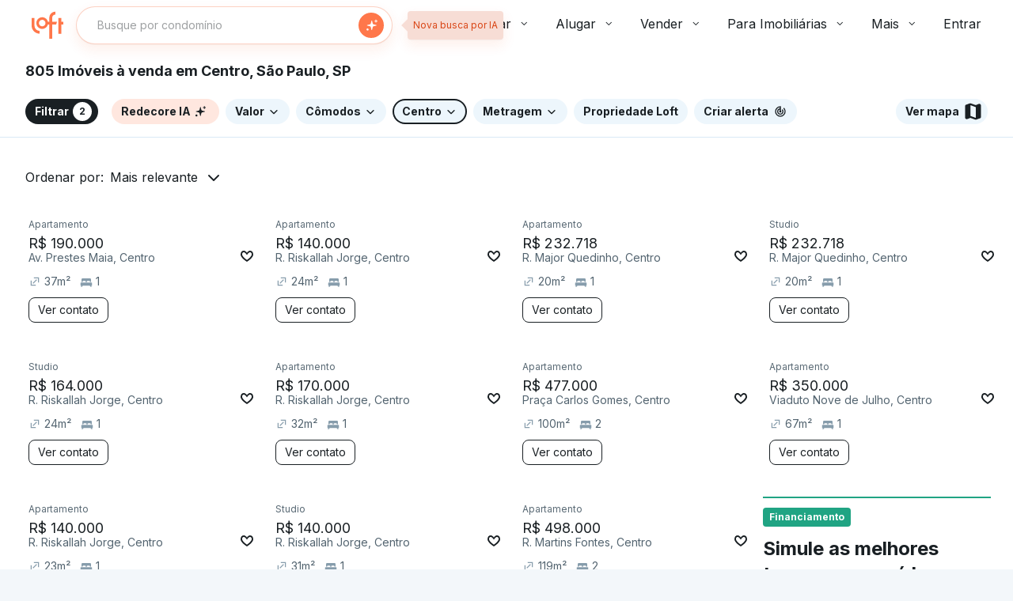

--- FILE ---
content_type: text/html;charset=utf-8
request_url: https://pageview-notify.rdstation.com.br/send
body_size: -71
content:
bcf0919d-777c-43ef-ac50-31b6eddb4ed8

--- FILE ---
content_type: text/plain; charset=utf-8
request_url: https://stargate.loft.com.br/consumer
body_size: 49
content:
{"ResponseMetadata":{"RequestId":"f571c297-2c9f-5e40-a465-a37d37459670"},"MessageId":"e34b6b60-7da9-562f-ad5c-0a8a6673ae1f"}

--- FILE ---
content_type: text/javascript; charset=utf-8
request_url: https://content.loft.com.br/sales/_next/static/chunks/9275-af380504029f4501.js
body_size: 14737
content:
"use strict";(self.webpackChunk_N_E=self.webpackChunk_N_E||[]).push([[9275],{46332:function(e,n,t){t.d(n,{L:function(){return o}});var r=t(46393),o=function(){return r.createElement(r.Fragment,null,r.createElement("path",{d:"M12 14.61L17.3124 9.28995C17.6985 8.90335 18.3244 8.90335 18.7104 9.28995C19.0965 9.67656 19.0965 10.3034 18.7104 10.69L12.699 16.71C12.3612 17.0483 11.8398 17.0906 11.4561 16.8369C11.4012 16.8007 11.3492 16.7584 11.301 16.71L5.28954 10.69C4.90349 10.3034 4.90349 9.67656 5.28954 9.28995C5.67559 8.90335 6.3015 8.90335 6.68755 9.28995L12 14.61Z",fill:"#191F23"}))};o.displayName="AngleDownIconCopanIcon"},36241:function(e,n,t){t.d(n,{Y:function(){return o}});var r=t(46393),o=function(){return r.createElement(r.Fragment,null,r.createElement("path",{d:"M8.39143 13L12.71 17.3124C13.0967 17.6985 13.0967 18.3244 12.71 18.7104C12.3234 19.0965 11.6966 19.0965 11.31 18.7104L5.28995 12.699C4.95167 12.3612 4.90939 11.8398 5.1631 11.4561C5.19934 11.4012 5.24163 11.3492 5.28995 11.301L11.31 5.28954C11.6966 4.90349 12.3234 4.90349 12.71 5.28954C13.0967 5.67559 13.0967 6.3015 12.71 6.68755L8.3914 11H18C18.5523 11 19 11.4477 19 12C19 12.5523 18.5523 13 18 13H8.39143Z",fill:"#191F23"}))};o.displayName="ArrowLeftIconCopanIcon"},8860:function(e,n,t){t.d(n,{W:function(){return o}});var r=t(46393),o=function(){return r.createElement(r.Fragment,null,r.createElement("path",{fillRule:"evenodd",clipRule:"evenodd",d:"M11 18C7.13401 18 4 14.866 4 11C4 7.13401 7.13401 4 11 4C14.866 4 18 7.13401 18 11C18 12.8276 17.2996 14.4917 16.1525 15.7383L19.7071 19.2929C20.0976 19.6834 20.0976 20.3166 19.7071 20.7071C19.3166 21.0976 18.6834 21.0976 18.2929 20.7071L14.594 17.0082C13.5434 17.638 12.314 18 11 18ZM11 16C13.7614 16 16 13.7614 16 11C16 8.23858 13.7614 6 11 6C8.23858 6 6 8.23858 6 11C6 13.7614 8.23858 16 11 16Z",fill:"#191F23"}))};o.displayName="SearchIconCopanIcon"},94901:function(e,n,t){t.d(n,{s:function(){return s},x:function(){return l}});var r=t(95610),o=t(96978),i=t(76313),a=t(14269),l=(0,o.Z)((function(){return(0,i.Z)({paper:{boxShadow:a.shape.elevation.sm,borderRadius:a.shape.border.radius.medium,border:"1px solid",borderColor:a.color.base.neutral[200],"& .MuiList-root":{paddingTop:a.spacing["03"],paddingBottom:a.spacing["03"],"& .MuiMenuItem-root":{minHeight:"unset"}}}})}),{name:"CopanMenu",index:1}),s=(0,o.Z)((function(){return(0,i.Z)({smallMenuItems:{"& .MuiMenuItem-root":(0,r.__assign)({},a.typography.paragraph.sm)},mediumMenuItems:{"& .MuiMenuItem-root":(0,r.__assign)({},a.typography.paragraph.md)}})}),{name:"CopanMenu",index:1})},50997:function(e,n,t){t.d(n,{d:function(){return u},wT:function(){return d}});var r=t(46393),o=t(46793),i=t(46332),a=t(96978),l=t(76313),s=(0,a.Z)((function(){return(0,l.Z)({icon:{marginRight:12,position:"absolute",right:0,top:"calc(50% - 12px)",pointerEvents:"none"}})}),{name:"CopanSelectIcon",index:1}),d=function(){var e=s();return r.createElement(o.J,{className:e.icon,size:"md",color:"black"},r.createElement(i.L,null))},u=function(){var e=s();return r.createElement(o.J,{className:e.icon,size:"md",color:"muted"},r.createElement(i.L,null))}},27454:function(e,n,t){t.d(n,{n:function(){return D}});var r=t(95610),o=t(46393),i=t(4722),a=t(32341),l=t(24762),s=t(47272),d=t(13549),u=t(36161),c=t(12675),p=t(80854),f=t(36024),m=t(58502),h=o.forwardRef((function(e,n){var t=e.children,r=e.classes,s=e.className,d=(e.color,e.component),u=void 0===d?"label":d,f=(e.disabled,e.error,e.filled,e.focused,e.required,(0,l.Z)(e,["children","classes","className","color","component","disabled","error","filled","focused","required"])),h=(0,p.Z)(),v=(0,c.Z)({props:e,muiFormControl:h,states:["color","required","focused","disabled","error","filled"]});return o.createElement(u,(0,a.Z)({className:(0,i.Z)(r.root,r["color".concat((0,m.Z)(v.color||"primary"))],s,v.disabled&&r.disabled,v.error&&r.error,v.filled&&r.filled,v.focused&&r.focused,v.required&&r.required),ref:n},f),t,v.required&&o.createElement("span",{"aria-hidden":!0,className:(0,i.Z)(r.asterisk,v.error&&r.error)},"\u2009","*"))})),v=(0,f.Z)((function(e){return{root:(0,a.Z)({color:e.palette.text.secondary},e.typography.body1,{lineHeight:1,padding:0,"&$focused":{color:e.palette.primary.main},"&$disabled":{color:e.palette.text.disabled},"&$error":{color:e.palette.error.main}}),colorSecondary:{"&$focused":{color:e.palette.secondary.main}},focused:{},disabled:{},error:{},filled:{},required:{},asterisk:{"&$error":{color:e.palette.error.main}}}}),{name:"MuiFormLabel"})(h),g=o.forwardRef((function(e,n){var t=e.classes,r=e.className,s=e.disableAnimation,d=void 0!==s&&s,u=(e.margin,e.shrink),f=(e.variant,(0,l.Z)(e,["classes","className","disableAnimation","margin","shrink","variant"])),m=(0,p.Z)(),h=u;"undefined"===typeof h&&m&&(h=m.filled||m.focused||m.adornedStart);var g=(0,c.Z)({props:e,muiFormControl:m,states:["margin","variant"]});return o.createElement(v,(0,a.Z)({"data-shrink":h,className:(0,i.Z)(t.root,r,m&&t.formControl,!d&&t.animated,h&&t.shrink,"dense"===g.margin&&t.marginDense,{filled:t.filled,outlined:t.outlined}[g.variant]),classes:{focused:t.focused,disabled:t.disabled,error:t.error,required:t.required,asterisk:t.asterisk},ref:n},f))})),b=(0,f.Z)((function(e){return{root:{display:"block",transformOrigin:"top left"},focused:{},disabled:{},error:{},required:{},asterisk:{},formControl:{position:"absolute",left:0,top:0,transform:"translate(0, 24px) scale(1)"},marginDense:{transform:"translate(0, 21px) scale(1)"},shrink:{transform:"translate(0, 1.5px) scale(0.75)",transformOrigin:"top left"},animated:{transition:e.transitions.create(["color","transform"],{duration:e.transitions.duration.shorter,easing:e.transitions.easing.easeOut})},filled:{zIndex:1,pointerEvents:"none",transform:"translate(12px, 20px) scale(1)","&$marginDense":{transform:"translate(12px, 17px) scale(1)"},"&$shrink":{transform:"translate(12px, 10px) scale(0.75)","&$marginDense":{transform:"translate(12px, 7px) scale(0.75)"}}},outlined:{zIndex:1,pointerEvents:"none",transform:"translate(14px, 20px) scale(1)","&$marginDense":{transform:"translate(14px, 12px) scale(1)"},"&$shrink":{transform:"translate(14px, -6px) scale(0.75)"}}}}),{name:"MuiInputLabel"})(g),y=t(31848),Z=t(77156),C=t(42859),x=o.forwardRef((function(e,n){var t=e.children,r=e.classes,s=e.className,d=e.color,u=void 0===d?"primary":d,c=e.component,p=void 0===c?"div":c,f=e.disabled,h=void 0!==f&&f,v=e.error,g=void 0!==v&&v,b=e.fullWidth,x=void 0!==b&&b,E=e.focused,w=e.hiddenLabel,M=void 0!==w&&w,S=e.margin,R=void 0===S?"none":S,N=e.required,k=void 0!==N&&N,P=e.size,I=e.variant,F=void 0===I?"standard":I,L=(0,l.Z)(e,["children","classes","className","color","component","disabled","error","fullWidth","focused","hiddenLabel","margin","required","size","variant"]),T=o.useState((function(){var e=!1;return t&&o.Children.forEach(t,(function(n){if((0,Z.Z)(n,["Input","Select"])){var t=(0,Z.Z)(n,["Select"])?n.props.input:n;t&&(0,y.B7)(t.props)&&(e=!0)}})),e})),W=T[0],O=T[1],D=o.useState((function(){var e=!1;return t&&o.Children.forEach(t,(function(n){(0,Z.Z)(n,["Input","Select"])&&(0,y.vd)(n.props,!0)&&(e=!0)})),e})),_=D[0],A=D[1],B=o.useState(!1),$=B[0],H=B[1],z=void 0!==E?E:$;h&&z&&H(!1);var q=o.useCallback((function(){A(!0)}),[]),K={adornedStart:W,setAdornedStart:O,color:u,disabled:h,error:g,filled:_,focused:z,fullWidth:x,hiddenLabel:M,margin:("small"===P?"dense":void 0)||R,onBlur:function(){H(!1)},onEmpty:o.useCallback((function(){A(!1)}),[]),onFilled:q,onFocus:function(){H(!0)},registerEffect:undefined,required:k,variant:F};return o.createElement(C.Z.Provider,{value:K},o.createElement(p,(0,a.Z)({className:(0,i.Z)(r.root,s,"none"!==R&&r["margin".concat((0,m.Z)(R))],x&&r.fullWidth),ref:n},L),t))})),E=(0,f.Z)({root:{display:"inline-flex",flexDirection:"column",position:"relative",minWidth:0,padding:0,margin:0,border:0,verticalAlign:"top"},marginNormal:{marginTop:16,marginBottom:8},marginDense:{marginTop:8,marginBottom:4},fullWidth:{width:"100%"}},{name:"MuiFormControl"})(x),w=t(57411),M=t(88483),S={standard:s.Z,filled:d.Z,outlined:u.Z},R=o.forwardRef((function(e,n){var t=e.autoComplete,r=e.autoFocus,s=void 0!==r&&r,d=e.children,u=e.classes,c=e.className,p=e.color,f=void 0===p?"primary":p,m=e.defaultValue,h=e.disabled,v=void 0!==h&&h,g=e.error,y=void 0!==g&&g,Z=e.FormHelperTextProps,C=e.fullWidth,x=void 0!==C&&C,R=e.helperText,N=e.hiddenLabel,k=e.id,P=e.InputLabelProps,I=e.inputProps,F=e.InputProps,L=e.inputRef,T=e.label,W=e.multiline,O=void 0!==W&&W,D=e.name,_=e.onBlur,A=e.onChange,B=e.onFocus,$=e.placeholder,H=e.required,z=void 0!==H&&H,q=e.rows,K=e.rowsMax,V=e.maxRows,U=e.minRows,j=e.select,X=void 0!==j&&j,Y=e.SelectProps,J=e.type,G=e.value,Q=e.variant,ee=void 0===Q?"standard":Q,ne=(0,l.Z)(e,["autoComplete","autoFocus","children","classes","className","color","defaultValue","disabled","error","FormHelperTextProps","fullWidth","helperText","hiddenLabel","id","InputLabelProps","inputProps","InputProps","inputRef","label","multiline","name","onBlur","onChange","onFocus","placeholder","required","rows","rowsMax","maxRows","minRows","select","SelectProps","type","value","variant"]);var te={};if("outlined"===ee&&(P&&"undefined"!==typeof P.shrink&&(te.notched=P.shrink),T)){var re,oe=null!==(re=null===P||void 0===P?void 0:P.required)&&void 0!==re?re:z;te.label=o.createElement(o.Fragment,null,T,oe&&"\xa0*")}X&&(Y&&Y.native||(te.id=void 0),te["aria-describedby"]=void 0);var ie=R&&k?"".concat(k,"-helper-text"):void 0,ae=T&&k?"".concat(k,"-label"):void 0,le=S[ee],se=o.createElement(le,(0,a.Z)({"aria-describedby":ie,autoComplete:t,autoFocus:s,defaultValue:m,fullWidth:x,multiline:O,name:D,rows:q,rowsMax:K,maxRows:V,minRows:U,type:J,value:G,id:k,inputRef:L,onBlur:_,onChange:A,onFocus:B,placeholder:$,inputProps:I},te,F));return o.createElement(E,(0,a.Z)({className:(0,i.Z)(u.root,c),disabled:v,error:y,fullWidth:x,hiddenLabel:N,ref:n,required:z,color:f,variant:ee},ne),T&&o.createElement(b,(0,a.Z)({htmlFor:k,id:ae},P),T),X?o.createElement(M.Z,(0,a.Z)({"aria-describedby":ie,id:k,labelId:ae,value:G,input:se},Y),d):se,R&&o.createElement(w.Z,(0,a.Z)({id:ie},Z),R))})),N=(0,f.Z)({root:{}},{name:"MuiTextField"})(R),k=t(37948),P=t(96978),I=t(76313),F=t(14269),L=(0,P.Z)((function(){return(0,I.Z)({root:{borderRadius:F.shape.border.radius.medium,"& fieldset":{border:"1px solid "+F.color.base.neutral[300],transition:"border-color 200ms cubic-bezier(0.4, 0, 0.2, 1)"},"& .MuiOutlinedInput-root":{"& .MuiOutlinedInput-input":{color:F.color.text.primary,minWidth:72},"&.Mui-disabled":{background:F.color.base.neutral[100],"& .MuiOutlinedInput-input":{color:F.color.text.placeholder},"& fieldset":{borderColor:F.color.base.neutral[300]}},"&:hover fieldset":{borderColor:F.color.base.neutral[900],borderWidth:1},"&.Mui-focused fieldset":{borderColor:F.color.base.neutral[900],borderWidth:2},"&.Mui-error fieldset":{borderColor:F.color.feedback.error.dark}},"& .MuiSelect-select:focus":{background:"transparent"},"& .MuiFormHelperText-root":(0,r.__assign)({margin:F.spacing["01"]+" 0 0"},F.typography.caption),"& .MuiInputAdornment-positionStart":{marginRight:0},"& .MuiInputAdornment-positionEnd":{marginLeft:0}}})}),{name:"CopanTextField",index:1}),T=(0,P.Z)((function(){return(0,I.Z)({small:{"&.MuiOutlinedInput-input":(0,r.__assign)((0,r.__assign)({padding:F.spacing["00"]+" "+F.spacing["01"]},F.typography.paragraph.sm),{"&.MuiSelect-root":{paddingRight:F.spacing["06"]}})},medium:{"&.MuiOutlinedInput-input":(0,r.__assign)((0,r.__assign)({padding:F.spacing["02"]},F.typography.paragraph.md),{"&.MuiSelect-root":{paddingRight:F.spacing["06"]}})},large:{"&.MuiOutlinedInput-input":(0,r.__assign)((0,r.__assign)({padding:F.spacing["03"]},F.typography.paragraph.md),{"&.MuiSelect-root":{paddingRight:F.spacing["06"]}})},textareaContainer:{"& .MuiOutlinedInput-root":{padding:0}},textarea:{"&.MuiOutlinedInput-input":(0,r.__assign)({padding:F.spacing["02"]},F.typography.paragraph.md)},labelContainer:{width:192,minWidth:72},labelContainerFullWidth:{width:"100%"},label:{display:"block",marginBottom:F.spacing["01"]},charCountAlone:{textAlign:"right"},labelWithCharCount:{display:"flex",justifyContent:"space-between"},disabledLabel:{"&.MuiTypography-root":{color:F.color.text.placeholder}},helperText:{"& .MuiFormHelperText-root":{color:F.color.text.primary}},helperTextError:{"& .MuiFormHelperText-root":{color:F.color.feedback.error.main}},revertFontFamily:{"&.MuiOutlinedInput-input":{fontFamily:"revert",letterSpacing:1}}})}),{name:"CopanTextField",index:1}),W=t(94901),O=t(50997),D=(0,o.forwardRef)((function(e,n){var t,a=e.size,l=void 0===a?"medium":a,s=e.classes,d=e.className,u=e.style,c=e.label,p=void 0===c?"":c,f=e.characterCount,m=void 0===f?"":f,h=e.id,v=e.SelectProps,g=void 0===v?{}:v,b=e.inputProps,y=void 0===b?{}:b,Z=(0,r.__rest)(e,["size","classes","className","style","label","characterCount","id","SelectProps","inputProps"]),C=L({}),x=T({}),E=(0,W.s)(),w=(0,r.__assign)((0,r.__assign)({},Z),{id:h,variant:"outlined",classes:(0,r.__assign)((0,r.__assign)({},C),s),className:(0,i.Z)(!p&&d,e.error?x.helperTextError:x.helperText,e.multiline&&x.textareaContainer),inputProps:(0,r.__assign)((0,r.__assign)({},y),{className:(0,i.Z)(y.className,e.multiline?x.textarea:x[l],"password"===e.type&&x.revertFontFamily)}),SelectProps:g});if(e.select&&(w.SelectProps=(0,r.__assign)((0,r.__assign)({},g),{MenuProps:(0,r.__assign)((0,r.__assign)({},g.MenuProps),{className:(0,i.Z)(null===(t=g.MenuProps)||void 0===t?void 0:t.className,E.mediumMenuItems)}),IconComponent:e.disabled?O.d:O.wT,displayEmpty:!0})),p||m){var M=(0,i.Z)(x.label,e.disabled&&x.disabledLabel,!p&&m&&x.charCountAlone,p&&m&&x.labelWithCharCount);return o.createElement("div",{className:(0,i.Z)(d,x.labelContainer,e.fullWidth&&x.labelContainerFullWidth),style:u},o.createElement(k.Z,{component:"label",variant:"label-sm",className:M,htmlFor:h},o.createElement("span",null,p),o.createElement("span",null,m)),o.createElement(N,(0,r.__assign)({ref:n},w,{margin:"none"})))}return o.createElement(N,(0,r.__assign)({ref:n,style:u},w,{margin:"none"}))}));D.displayName="CopanTextField"},23640:function(e,n,t){t.d(n,{I:function(){return a}});var r=t(95610),o=t(46393),i=t(42530),a=function(e){return o.createElement(i.Z,(0,r.__assign)({},e))};a.displayName="CopanTextFieldAdornment"},13549:function(e,n,t){var r=t(32341),o=t(24762),i=t(46393),a=t(4722),l=t(50428),s=t(36024),d=i.forwardRef((function(e,n){var t=e.disableUnderline,s=e.classes,d=e.fullWidth,u=void 0!==d&&d,c=e.inputComponent,p=void 0===c?"input":c,f=e.multiline,m=void 0!==f&&f,h=e.type,v=void 0===h?"text":h,g=(0,o.Z)(e,["disableUnderline","classes","fullWidth","inputComponent","multiline","type"]);return i.createElement(l.Z,(0,r.Z)({classes:(0,r.Z)({},s,{root:(0,a.Z)(s.root,!t&&s.underline),underline:null}),fullWidth:u,inputComponent:p,multiline:m,ref:n,type:v},g))}));d.muiName="Input",n.Z=(0,s.Z)((function(e){var n="light"===e.palette.type,t=n?"rgba(0, 0, 0, 0.42)":"rgba(255, 255, 255, 0.7)",r=n?"rgba(0, 0, 0, 0.09)":"rgba(255, 255, 255, 0.09)";return{root:{position:"relative",backgroundColor:r,borderTopLeftRadius:e.shape.borderRadius,borderTopRightRadius:e.shape.borderRadius,transition:e.transitions.create("background-color",{duration:e.transitions.duration.shorter,easing:e.transitions.easing.easeOut}),"&:hover":{backgroundColor:n?"rgba(0, 0, 0, 0.13)":"rgba(255, 255, 255, 0.13)","@media (hover: none)":{backgroundColor:r}},"&$focused":{backgroundColor:n?"rgba(0, 0, 0, 0.09)":"rgba(255, 255, 255, 0.09)"},"&$disabled":{backgroundColor:n?"rgba(0, 0, 0, 0.12)":"rgba(255, 255, 255, 0.12)"}},colorSecondary:{"&$underline:after":{borderBottomColor:e.palette.secondary.main}},underline:{"&:after":{borderBottom:"2px solid ".concat(e.palette.primary.main),left:0,bottom:0,content:'""',position:"absolute",right:0,transform:"scaleX(0)",transition:e.transitions.create("transform",{duration:e.transitions.duration.shorter,easing:e.transitions.easing.easeOut}),pointerEvents:"none"},"&$focused:after":{transform:"scaleX(1)"},"&$error:after":{borderBottomColor:e.palette.error.main,transform:"scaleX(1)"},"&:before":{borderBottom:"1px solid ".concat(t),left:0,bottom:0,content:'"\\00a0"',position:"absolute",right:0,transition:e.transitions.create("border-bottom-color",{duration:e.transitions.duration.shorter}),pointerEvents:"none"},"&:hover:before":{borderBottom:"1px solid ".concat(e.palette.text.primary)},"&$disabled:before":{borderBottomStyle:"dotted"}},focused:{},disabled:{},adornedStart:{paddingLeft:12},adornedEnd:{paddingRight:12},error:{},marginDense:{},multiline:{padding:"27px 12px 10px","&$marginDense":{paddingTop:23,paddingBottom:6}},input:{padding:"27px 12px 10px","&:-webkit-autofill":{WebkitBoxShadow:"light"===e.palette.type?null:"0 0 0 100px #266798 inset",WebkitTextFillColor:"light"===e.palette.type?null:"#fff",caretColor:"light"===e.palette.type?null:"#fff",borderTopLeftRadius:"inherit",borderTopRightRadius:"inherit"}},inputMarginDense:{paddingTop:23,paddingBottom:6},inputHiddenLabel:{paddingTop:18,paddingBottom:19,"&$inputMarginDense":{paddingTop:10,paddingBottom:11}},inputMultiline:{padding:0},inputAdornedStart:{paddingLeft:0},inputAdornedEnd:{paddingRight:0}}}),{name:"MuiFilledInput"})(d)},42859:function(e,n,t){t.d(n,{Y:function(){return i}});var r=t(46393),o=r.createContext();function i(){return r.useContext(o)}n.Z=o},12675:function(e,n,t){function r(e){var n=e.props,t=e.states,r=e.muiFormControl;return t.reduce((function(e,t){return e[t]=n[t],r&&"undefined"===typeof n[t]&&(e[t]=r[t]),e}),{})}t.d(n,{Z:function(){return r}})},80854:function(e,n,t){t.d(n,{Z:function(){return i}});var r=t(46393),o=t(42859);function i(){return r.useContext(o.Z)}},57411:function(e,n,t){var r=t(24762),o=t(32341),i=t(46393),a=t(4722),l=t(12675),s=t(80854),d=t(36024),u=i.forwardRef((function(e,n){var t=e.children,d=e.classes,u=e.className,c=e.component,p=void 0===c?"p":c,f=(e.disabled,e.error,e.filled,e.focused,e.margin,e.required,e.variant,(0,r.Z)(e,["children","classes","className","component","disabled","error","filled","focused","margin","required","variant"])),m=(0,s.Z)(),h=(0,l.Z)({props:e,muiFormControl:m,states:["variant","margin","disabled","error","filled","focused","required"]});return i.createElement(p,(0,o.Z)({className:(0,a.Z)(d.root,("filled"===h.variant||"outlined"===h.variant)&&d.contained,u,h.disabled&&d.disabled,h.error&&d.error,h.filled&&d.filled,h.focused&&d.focused,h.required&&d.required,"dense"===h.margin&&d.marginDense),ref:n},f)," "===t?i.createElement("span",{dangerouslySetInnerHTML:{__html:"&#8203;"}}):t)}));n.Z=(0,d.Z)((function(e){return{root:(0,o.Z)({color:e.palette.text.secondary},e.typography.caption,{textAlign:"left",marginTop:3,margin:0,"&$disabled":{color:e.palette.text.disabled},"&$error":{color:e.palette.error.main}}),error:{},disabled:{},marginDense:{marginTop:4},contained:{marginLeft:14,marginRight:14},focused:{},filled:{},required:{}}}),{name:"MuiFormHelperText"})(u)},47272:function(e,n,t){var r=t(32341),o=t(24762),i=t(46393),a=t(4722),l=t(50428),s=t(36024),d=i.forwardRef((function(e,n){var t=e.disableUnderline,s=e.classes,d=e.fullWidth,u=void 0!==d&&d,c=e.inputComponent,p=void 0===c?"input":c,f=e.multiline,m=void 0!==f&&f,h=e.type,v=void 0===h?"text":h,g=(0,o.Z)(e,["disableUnderline","classes","fullWidth","inputComponent","multiline","type"]);return i.createElement(l.Z,(0,r.Z)({classes:(0,r.Z)({},s,{root:(0,a.Z)(s.root,!t&&s.underline),underline:null}),fullWidth:u,inputComponent:p,multiline:m,ref:n,type:v},g))}));d.muiName="Input",n.Z=(0,s.Z)((function(e){var n="light"===e.palette.type?"rgba(0, 0, 0, 0.42)":"rgba(255, 255, 255, 0.7)";return{root:{position:"relative"},formControl:{"label + &":{marginTop:16}},focused:{},disabled:{},colorSecondary:{"&$underline:after":{borderBottomColor:e.palette.secondary.main}},underline:{"&:after":{borderBottom:"2px solid ".concat(e.palette.primary.main),left:0,bottom:0,content:'""',position:"absolute",right:0,transform:"scaleX(0)",transition:e.transitions.create("transform",{duration:e.transitions.duration.shorter,easing:e.transitions.easing.easeOut}),pointerEvents:"none"},"&$focused:after":{transform:"scaleX(1)"},"&$error:after":{borderBottomColor:e.palette.error.main,transform:"scaleX(1)"},"&:before":{borderBottom:"1px solid ".concat(n),left:0,bottom:0,content:'"\\00a0"',position:"absolute",right:0,transition:e.transitions.create("border-bottom-color",{duration:e.transitions.duration.shorter}),pointerEvents:"none"},"&:hover:not($disabled):before":{borderBottom:"2px solid ".concat(e.palette.text.primary),"@media (hover: none)":{borderBottom:"1px solid ".concat(n)}},"&$disabled:before":{borderBottomStyle:"dotted"}},error:{},marginDense:{},multiline:{},fullWidth:{},input:{},inputMarginDense:{},inputMultiline:{},inputTypeSearch:{}}}),{name:"MuiInput"})(d)},42530:function(e,n,t){var r=t(32341),o=t(24762),i=t(46393),a=t(4722),l=t(94622),s=t(36024),d=t(42859),u=i.forwardRef((function(e,n){var t=e.children,s=e.classes,u=e.className,c=e.component,p=void 0===c?"div":c,f=e.disablePointerEvents,m=void 0!==f&&f,h=e.disableTypography,v=void 0!==h&&h,g=e.position,b=e.variant,y=(0,o.Z)(e,["children","classes","className","component","disablePointerEvents","disableTypography","position","variant"]),Z=(0,d.Y)()||{},C=b;return b&&Z.variant,Z&&!C&&(C=Z.variant),i.createElement(d.Z.Provider,{value:null},i.createElement(p,(0,r.Z)({className:(0,a.Z)(s.root,u,"end"===g?s.positionEnd:s.positionStart,m&&s.disablePointerEvents,Z.hiddenLabel&&s.hiddenLabel,"filled"===C&&s.filled,"dense"===Z.margin&&s.marginDense),ref:n},y),"string"!==typeof t||v?t:i.createElement(l.Z,{color:"textSecondary"},t)))}));n.Z=(0,s.Z)({root:{display:"flex",height:"0.01em",maxHeight:"2em",alignItems:"center",whiteSpace:"nowrap"},filled:{"&$positionStart:not($hiddenLabel)":{marginTop:16}},positionStart:{marginRight:8},positionEnd:{marginLeft:8},disablePointerEvents:{pointerEvents:"none"},hiddenLabel:{},marginDense:{}},{name:"MuiInputAdornment"})(u)},50428:function(e,n,t){t.d(n,{Z:function(){return C}});var r=t(24762),o=t(32341),i=t(69281),a=t(46393),l=t(4722),s=t(12675),d=t(42859),u=t(36024),c=t(58502),p=t(99519),f=t(36631);function m(e,n){return parseInt(e[n],10)||0}var h="undefined"!==typeof window?a.useLayoutEffect:a.useEffect,v={visibility:"hidden",position:"absolute",overflow:"hidden",height:0,top:0,left:0,transform:"translateZ(0)"},g=a.forwardRef((function(e,n){var t=e.onChange,i=e.rows,l=e.rowsMax,s=e.rowsMin,d=e.maxRows,u=e.minRows,c=void 0===u?1:u,g=e.style,b=e.value,y=(0,r.Z)(e,["onChange","rows","rowsMax","rowsMin","maxRows","minRows","style","value"]),Z=d||l,C=i||s||c,x=a.useRef(null!=b).current,E=a.useRef(null),w=(0,p.Z)(n,E),M=a.useRef(null),S=a.useRef(0),R=a.useState({}),N=R[0],k=R[1],P=a.useCallback((function(){var n=E.current,t=window.getComputedStyle(n),r=M.current;r.style.width=t.width,r.value=n.value||e.placeholder||"x","\n"===r.value.slice(-1)&&(r.value+=" ");var o=t["box-sizing"],i=m(t,"padding-bottom")+m(t,"padding-top"),a=m(t,"border-bottom-width")+m(t,"border-top-width"),l=r.scrollHeight-i;r.value="x";var s=r.scrollHeight-i,d=l;C&&(d=Math.max(Number(C)*s,d)),Z&&(d=Math.min(Number(Z)*s,d));var u=(d=Math.max(d,s))+("border-box"===o?i+a:0),c=Math.abs(d-l)<=1;k((function(e){return S.current<20&&(u>0&&Math.abs((e.outerHeightStyle||0)-u)>1||e.overflow!==c)?(S.current+=1,{overflow:c,outerHeightStyle:u}):e}))}),[Z,C,e.placeholder]);a.useEffect((function(){var e=(0,f.Z)((function(){S.current=0,P()}));return window.addEventListener("resize",e),function(){e.clear(),window.removeEventListener("resize",e)}}),[P]),h((function(){P()})),a.useEffect((function(){S.current=0}),[b]);return a.createElement(a.Fragment,null,a.createElement("textarea",(0,o.Z)({value:b,onChange:function(e){S.current=0,x||P(),t&&t(e)},ref:w,rows:C,style:(0,o.Z)({height:N.outerHeightStyle,overflow:N.overflow?"hidden":null},g)},y)),a.createElement("textarea",{"aria-hidden":!0,className:e.className,readOnly:!0,ref:M,tabIndex:-1,style:(0,o.Z)({},v,g)}))})),b=t(31848),y="undefined"===typeof window?a.useEffect:a.useLayoutEffect,Z=a.forwardRef((function(e,n){var t=e["aria-describedby"],u=e.autoComplete,f=e.autoFocus,m=e.classes,h=e.className,v=(e.color,e.defaultValue),Z=e.disabled,C=e.endAdornment,x=(e.error,e.fullWidth),E=void 0!==x&&x,w=e.id,M=e.inputComponent,S=void 0===M?"input":M,R=e.inputProps,N=void 0===R?{}:R,k=e.inputRef,P=(e.margin,e.multiline),I=void 0!==P&&P,F=e.name,L=e.onBlur,T=e.onChange,W=e.onClick,O=e.onFocus,D=e.onKeyDown,_=e.onKeyUp,A=e.placeholder,B=e.readOnly,$=e.renderSuffix,H=e.rows,z=e.rowsMax,q=e.rowsMin,K=e.maxRows,V=e.minRows,U=e.startAdornment,j=e.type,X=void 0===j?"text":j,Y=e.value,J=(0,r.Z)(e,["aria-describedby","autoComplete","autoFocus","classes","className","color","defaultValue","disabled","endAdornment","error","fullWidth","id","inputComponent","inputProps","inputRef","margin","multiline","name","onBlur","onChange","onClick","onFocus","onKeyDown","onKeyUp","placeholder","readOnly","renderSuffix","rows","rowsMax","rowsMin","maxRows","minRows","startAdornment","type","value"]),G=null!=N.value?N.value:Y,Q=a.useRef(null!=G).current,ee=a.useRef(),ne=a.useCallback((function(e){0}),[]),te=(0,p.Z)(N.ref,ne),re=(0,p.Z)(k,te),oe=(0,p.Z)(ee,re),ie=a.useState(!1),ae=ie[0],le=ie[1],se=(0,d.Y)();var de=(0,s.Z)({props:e,muiFormControl:se,states:["color","disabled","error","hiddenLabel","margin","required","filled"]});de.focused=se?se.focused:ae,a.useEffect((function(){!se&&Z&&ae&&(le(!1),L&&L())}),[se,Z,ae,L]);var ue=se&&se.onFilled,ce=se&&se.onEmpty,pe=a.useCallback((function(e){(0,b.vd)(e)?ue&&ue():ce&&ce()}),[ue,ce]);y((function(){Q&&pe({value:G})}),[G,pe,Q]);a.useEffect((function(){pe(ee.current)}),[]);var fe=S,me=(0,o.Z)({},N,{ref:oe});"string"!==typeof fe?me=(0,o.Z)({inputRef:oe,type:X},me,{ref:null}):I?!H||K||V||z||q?(me=(0,o.Z)({minRows:H||V,rowsMax:z,maxRows:K},me),fe=g):fe="textarea":me=(0,o.Z)({type:X},me);return a.useEffect((function(){se&&se.setAdornedStart(Boolean(U))}),[se,U]),a.createElement("div",(0,o.Z)({className:(0,l.Z)(m.root,m["color".concat((0,c.Z)(de.color||"primary"))],h,de.disabled&&m.disabled,de.error&&m.error,E&&m.fullWidth,de.focused&&m.focused,se&&m.formControl,I&&m.multiline,U&&m.adornedStart,C&&m.adornedEnd,"dense"===de.margin&&m.marginDense),onClick:function(e){ee.current&&e.currentTarget===e.target&&ee.current.focus(),W&&W(e)},ref:n},J),U,a.createElement(d.Z.Provider,{value:null},a.createElement(fe,(0,o.Z)({"aria-invalid":de.error,"aria-describedby":t,autoComplete:u,autoFocus:f,defaultValue:v,disabled:de.disabled,id:w,onAnimationStart:function(e){pe("mui-auto-fill-cancel"===e.animationName?ee.current:{value:"x"})},name:F,placeholder:A,readOnly:B,required:de.required,rows:H,value:G,onKeyDown:D,onKeyUp:_},me,{className:(0,l.Z)(m.input,N.className,de.disabled&&m.disabled,I&&m.inputMultiline,de.hiddenLabel&&m.inputHiddenLabel,U&&m.inputAdornedStart,C&&m.inputAdornedEnd,"search"===X&&m.inputTypeSearch,"dense"===de.margin&&m.inputMarginDense),onBlur:function(e){L&&L(e),N.onBlur&&N.onBlur(e),se&&se.onBlur?se.onBlur(e):le(!1)},onChange:function(e){if(!Q){var n=e.target||ee.current;if(null==n)throw new Error((0,i.Z)(1));pe({value:n.value})}for(var t=arguments.length,r=new Array(t>1?t-1:0),o=1;o<t;o++)r[o-1]=arguments[o];N.onChange&&N.onChange.apply(N,[e].concat(r)),T&&T.apply(void 0,[e].concat(r))},onFocus:function(e){de.disabled?e.stopPropagation():(O&&O(e),N.onFocus&&N.onFocus(e),se&&se.onFocus?se.onFocus(e):le(!0))}}))),C,$?$((0,o.Z)({},de,{startAdornment:U})):null)})),C=(0,u.Z)((function(e){var n="light"===e.palette.type,t={color:"currentColor",opacity:n?.42:.5,transition:e.transitions.create("opacity",{duration:e.transitions.duration.shorter})},r={opacity:"0 !important"},i={opacity:n?.42:.5};return{"@global":{"@keyframes mui-auto-fill":{},"@keyframes mui-auto-fill-cancel":{}},root:(0,o.Z)({},e.typography.body1,{color:e.palette.text.primary,lineHeight:"1.1876em",boxSizing:"border-box",position:"relative",cursor:"text",display:"inline-flex",alignItems:"center","&$disabled":{color:e.palette.text.disabled,cursor:"default"}}),formControl:{},focused:{},disabled:{},adornedStart:{},adornedEnd:{},error:{},marginDense:{},multiline:{padding:"".concat(6,"px 0 ").concat(7,"px"),"&$marginDense":{paddingTop:3}},colorSecondary:{},fullWidth:{width:"100%"},input:{font:"inherit",letterSpacing:"inherit",color:"currentColor",padding:"".concat(6,"px 0 ").concat(7,"px"),border:0,boxSizing:"content-box",background:"none",height:"1.1876em",margin:0,WebkitTapHighlightColor:"transparent",display:"block",minWidth:0,width:"100%",animationName:"mui-auto-fill-cancel",animationDuration:"10ms","&::-webkit-input-placeholder":t,"&::-moz-placeholder":t,"&:-ms-input-placeholder":t,"&::-ms-input-placeholder":t,"&:focus":{outline:0},"&:invalid":{boxShadow:"none"},"&::-webkit-search-decoration":{"-webkit-appearance":"none"},"label[data-shrink=false] + $formControl &":{"&::-webkit-input-placeholder":r,"&::-moz-placeholder":r,"&:-ms-input-placeholder":r,"&::-ms-input-placeholder":r,"&:focus::-webkit-input-placeholder":i,"&:focus::-moz-placeholder":i,"&:focus:-ms-input-placeholder":i,"&:focus::-ms-input-placeholder":i},"&$disabled":{opacity:1},"&:-webkit-autofill":{animationDuration:"5000s",animationName:"mui-auto-fill"}},inputMarginDense:{paddingTop:3},inputMultiline:{height:"auto",resize:"none",padding:0},inputTypeSearch:{"-moz-appearance":"textfield","-webkit-appearance":"textfield"},inputAdornedStart:{},inputAdornedEnd:{},inputHiddenLabel:{}}}),{name:"MuiInputBase"})(Z)},31848:function(e,n,t){function r(e){return null!=e&&!(Array.isArray(e)&&0===e.length)}function o(e){var n=arguments.length>1&&void 0!==arguments[1]&&arguments[1];return e&&(r(e.value)&&""!==e.value||n&&r(e.defaultValue)&&""!==e.defaultValue)}function i(e){return e.startAdornment}t.d(n,{B7:function(){return i},vd:function(){return o}})},64621:function(e,n,t){var r=t(32341),o=t(24762),i=t(46393),a=t(4722),l=t(36024),s=t(36394),d=i.forwardRef((function(e,n){var t=e.children,l=e.classes,d=e.className,u=e.component,c=void 0===u?"ul":u,p=e.dense,f=void 0!==p&&p,m=e.disablePadding,h=void 0!==m&&m,v=e.subheader,g=(0,o.Z)(e,["children","classes","className","component","dense","disablePadding","subheader"]),b=i.useMemo((function(){return{dense:f}}),[f]);return i.createElement(s.Z.Provider,{value:b},i.createElement(c,(0,r.Z)({className:(0,a.Z)(l.root,d,f&&l.dense,!h&&l.padding,v&&l.subheader),ref:n},g),v,t))}));n.Z=(0,l.Z)({root:{listStyle:"none",margin:0,padding:0,position:"relative"},padding:{paddingTop:8,paddingBottom:8},dense:{},subheader:{paddingTop:0}},{name:"MuiList"})(d)},36394:function(e,n,t){var r=t(46393).createContext({});n.Z=r},35647:function(e,n,t){t.d(n,{Z:function(){return O}});var r=t(32341),o=t(24762),i=t(46393),a=(t(56576),t(4722)),l=t(36024),s=t(5104),d=t(36631),u=t(53849),c=t(21531),p=t(19808),f=t(274),m=t(25605),h=t(35504);function v(e,n){var t=0;return"number"===typeof n?t=n:"center"===n?t=e.height/2:"bottom"===n&&(t=e.height),t}function g(e,n){var t=0;return"number"===typeof n?t=n:"center"===n?t=e.width/2:"right"===n&&(t=e.width),t}function b(e){return[e.horizontal,e.vertical].map((function(e){return"number"===typeof e?"".concat(e,"px"):e})).join(" ")}function y(e){return"function"===typeof e?e():e}var Z=i.forwardRef((function(e,n){var t=e.action,l=e.anchorEl,Z=e.anchorOrigin,C=void 0===Z?{vertical:"top",horizontal:"left"}:Z,x=e.anchorPosition,E=e.anchorReference,w=void 0===E?"anchorEl":E,M=e.children,S=e.classes,R=e.className,N=e.container,k=e.elevation,P=void 0===k?8:k,I=e.getContentAnchorEl,F=e.marginThreshold,L=void 0===F?16:F,T=e.onEnter,W=e.onEntered,O=e.onEntering,D=e.onExit,_=e.onExited,A=e.onExiting,B=e.open,$=e.PaperProps,H=void 0===$?{}:$,z=e.transformOrigin,q=void 0===z?{vertical:"top",horizontal:"left"}:z,K=e.TransitionComponent,V=void 0===K?m.Z:K,U=e.transitionDuration,j=void 0===U?"auto":U,X=e.TransitionProps,Y=void 0===X?{}:X,J=(0,o.Z)(e,["action","anchorEl","anchorOrigin","anchorPosition","anchorReference","children","classes","className","container","elevation","getContentAnchorEl","marginThreshold","onEnter","onEntered","onEntering","onExit","onExited","onExiting","open","PaperProps","transformOrigin","TransitionComponent","transitionDuration","TransitionProps"]),G=i.useRef(),Q=i.useCallback((function(e){if("anchorPosition"===w)return x;var n=y(l),t=(n&&1===n.nodeType?n:(0,u.Z)(G.current).body).getBoundingClientRect(),r=0===e?C.vertical:"center";return{top:t.top+v(t,r),left:t.left+g(t,C.horizontal)}}),[l,C.horizontal,C.vertical,x,w]),ee=i.useCallback((function(e){var n=0;if(I&&"anchorEl"===w){var t=I(e);if(t&&e.contains(t)){var r=function(e,n){for(var t=n,r=0;t&&t!==e;)r+=(t=t.parentElement).scrollTop;return r}(e,t);n=t.offsetTop+t.clientHeight/2-r||0}0}return n}),[C.vertical,w,I]),ne=i.useCallback((function(e){var n=arguments.length>1&&void 0!==arguments[1]?arguments[1]:0;return{vertical:v(e,q.vertical)+n,horizontal:g(e,q.horizontal)}}),[q.horizontal,q.vertical]),te=i.useCallback((function(e){var n=ee(e),t={width:e.offsetWidth,height:e.offsetHeight},r=ne(t,n);if("none"===w)return{top:null,left:null,transformOrigin:b(r)};var o=Q(n),i=o.top-r.vertical,a=o.left-r.horizontal,s=i+t.height,d=a+t.width,u=(0,c.Z)(y(l)),p=u.innerHeight-L,f=u.innerWidth-L;if(i<L){var m=i-L;i-=m,r.vertical+=m}else if(s>p){var h=s-p;i-=h,r.vertical+=h}if(a<L){var v=a-L;a-=v,r.horizontal+=v}else if(d>f){var g=d-f;a-=g,r.horizontal+=g}return{top:"".concat(Math.round(i),"px"),left:"".concat(Math.round(a),"px"),transformOrigin:b(r)}}),[l,w,Q,ee,ne,L]),re=i.useCallback((function(){var e=G.current;if(e){var n=te(e);null!==n.top&&(e.style.top=n.top),null!==n.left&&(e.style.left=n.left),e.style.transformOrigin=n.transformOrigin}}),[te]),oe=i.useCallback((function(e){G.current=s.findDOMNode(e)}),[]);i.useEffect((function(){B&&re()})),i.useImperativeHandle(t,(function(){return B?{updatePosition:function(){re()}}:null}),[B,re]),i.useEffect((function(){if(B){var e=(0,d.Z)((function(){re()}));return window.addEventListener("resize",e),function(){e.clear(),window.removeEventListener("resize",e)}}}),[B,re]);var ie=j;"auto"!==j||V.muiSupportAuto||(ie=void 0);var ae=N||(l?(0,u.Z)(y(l)).body:void 0);return i.createElement(f.Z,(0,r.Z)({container:ae,open:B,ref:n,BackdropProps:{invisible:!0},className:(0,a.Z)(S.root,R)},J),i.createElement(V,(0,r.Z)({appear:!0,in:B,onEnter:T,onEntered:W,onExit:D,onExited:_,onExiting:A,timeout:ie},Y,{onEntering:(0,p.Z)((function(e,n){O&&O(e,n),re()}),Y.onEntering)}),i.createElement(h.Z,(0,r.Z)({elevation:P,ref:oe},H,{className:(0,a.Z)(S.paper,H.className)}),M)))})),C=(0,l.Z)({root:{},paper:{position:"absolute",overflowY:"auto",overflowX:"hidden",minWidth:16,minHeight:16,maxWidth:"calc(100% - 32px)",maxHeight:"calc(100% - 32px)",outline:0}},{name:"MuiPopover"})(Z),x=t(64621),E=t(28672),w=t(99519);function M(e,n,t){return e===n?e.firstChild:n&&n.nextElementSibling?n.nextElementSibling:t?null:e.firstChild}function S(e,n,t){return e===n?t?e.firstChild:e.lastChild:n&&n.previousElementSibling?n.previousElementSibling:t?null:e.lastChild}function R(e,n){if(void 0===n)return!0;var t=e.innerText;return void 0===t&&(t=e.textContent),0!==(t=t.trim().toLowerCase()).length&&(n.repeating?t[0]===n.keys[0]:0===t.indexOf(n.keys.join("")))}function N(e,n,t,r,o,i){for(var a=!1,l=o(e,n,!!n&&t);l;){if(l===e.firstChild){if(a)return;a=!0}var s=!r&&(l.disabled||"true"===l.getAttribute("aria-disabled"));if(l.hasAttribute("tabindex")&&R(l,i)&&!s)return void l.focus();l=o(e,l,t)}}var k="undefined"===typeof window?i.useEffect:i.useLayoutEffect,P=i.forwardRef((function(e,n){var t=e.actions,a=e.autoFocus,l=void 0!==a&&a,d=e.autoFocusItem,c=void 0!==d&&d,p=e.children,f=e.className,m=e.disabledItemsFocusable,h=void 0!==m&&m,v=e.disableListWrap,g=void 0!==v&&v,b=e.onKeyDown,y=e.variant,Z=void 0===y?"selectedMenu":y,C=(0,o.Z)(e,["actions","autoFocus","autoFocusItem","children","className","disabledItemsFocusable","disableListWrap","onKeyDown","variant"]),P=i.useRef(null),I=i.useRef({keys:[],repeating:!0,previousKeyMatched:!0,lastTime:null});k((function(){l&&P.current.focus()}),[l]),i.useImperativeHandle(t,(function(){return{adjustStyleForScrollbar:function(e,n){var t=!P.current.style.width;if(e.clientHeight<P.current.clientHeight&&t){var r="".concat((0,E.Z)(!0),"px");P.current.style["rtl"===n.direction?"paddingLeft":"paddingRight"]=r,P.current.style.width="calc(100% + ".concat(r,")")}return P.current}}}),[]);var F=i.useCallback((function(e){P.current=s.findDOMNode(e)}),[]),L=(0,w.Z)(F,n),T=-1;i.Children.forEach(p,(function(e,n){i.isValidElement(e)&&(e.props.disabled||("selectedMenu"===Z&&e.props.selected||-1===T)&&(T=n))}));var W=i.Children.map(p,(function(e,n){if(n===T){var t={};return c&&(t.autoFocus=!0),void 0===e.props.tabIndex&&"selectedMenu"===Z&&(t.tabIndex=0),i.cloneElement(e,t)}return e}));return i.createElement(x.Z,(0,r.Z)({role:"menu",ref:L,className:f,onKeyDown:function(e){var n=P.current,t=e.key,r=(0,u.Z)(n).activeElement;if("ArrowDown"===t)e.preventDefault(),N(n,r,g,h,M);else if("ArrowUp"===t)e.preventDefault(),N(n,r,g,h,S);else if("Home"===t)e.preventDefault(),N(n,null,g,h,M);else if("End"===t)e.preventDefault(),N(n,null,g,h,S);else if(1===t.length){var o=I.current,i=t.toLowerCase(),a=performance.now();o.keys.length>0&&(a-o.lastTime>500?(o.keys=[],o.repeating=!0,o.previousKeyMatched=!0):o.repeating&&i!==o.keys[0]&&(o.repeating=!1)),o.lastTime=a,o.keys.push(i);var l=r&&!o.repeating&&R(r,o);o.previousKeyMatched&&(l||N(n,r,!1,h,M,o))?e.preventDefault():o.previousKeyMatched=!1}b&&b(e)},tabIndex:l?0:-1},C),W)})),I=t(83142),F=t(13147),L={vertical:"top",horizontal:"right"},T={vertical:"top",horizontal:"left"},W=i.forwardRef((function(e,n){var t=e.autoFocus,l=void 0===t||t,d=e.children,u=e.classes,c=e.disableAutoFocusItem,p=void 0!==c&&c,f=e.MenuListProps,m=void 0===f?{}:f,h=e.onClose,v=e.onEntering,g=e.open,b=e.PaperProps,y=void 0===b?{}:b,Z=e.PopoverClasses,x=e.transitionDuration,E=void 0===x?"auto":x,w=e.TransitionProps,M=(w=void 0===w?{}:w).onEntering,S=(0,o.Z)(w,["onEntering"]),R=e.variant,N=void 0===R?"selectedMenu":R,k=(0,o.Z)(e,["autoFocus","children","classes","disableAutoFocusItem","MenuListProps","onClose","onEntering","open","PaperProps","PopoverClasses","transitionDuration","TransitionProps","variant"]),W=(0,F.Z)(),O=l&&!p&&g,D=i.useRef(null),_=i.useRef(null),A=-1;i.Children.map(d,(function(e,n){i.isValidElement(e)&&(e.props.disabled||("menu"!==N&&e.props.selected||-1===A)&&(A=n))}));var B=i.Children.map(d,(function(e,n){return n===A?i.cloneElement(e,{ref:function(n){_.current=s.findDOMNode(n),(0,I.Z)(e.ref,n)}}):e}));return i.createElement(C,(0,r.Z)({getContentAnchorEl:function(){return _.current},classes:Z,onClose:h,TransitionProps:(0,r.Z)({onEntering:function(e,n){D.current&&D.current.adjustStyleForScrollbar(e,W),v&&v(e,n),M&&M(e,n)}},S),anchorOrigin:"rtl"===W.direction?L:T,transformOrigin:"rtl"===W.direction?L:T,PaperProps:(0,r.Z)({},y,{classes:(0,r.Z)({},y.classes,{root:u.paper})}),open:g,ref:n,transitionDuration:E},k),i.createElement(P,(0,r.Z)({onKeyDown:function(e){"Tab"===e.key&&(e.preventDefault(),h&&h(e,"tabKeyDown"))},actions:D,autoFocus:l&&(-1===A||p),autoFocusItem:O,variant:N},m,{className:(0,a.Z)(u.list,m.className)}),B))})),O=(0,l.Z)({paper:{maxHeight:"calc(100% - 96px)",WebkitOverflowScrolling:"touch"},list:{outline:0}},{name:"MuiMenu"})(W)},36161:function(e,n,t){t.d(n,{Z:function(){return h}});var r=t(32341),o=t(24762),i=t(46393),a=t(4722),l=t(50428),s=t(3),d=t(36024),u=t(13147),c=t(58502),p=i.forwardRef((function(e,n){e.children;var t=e.classes,l=e.className,d=e.label,p=e.labelWidth,f=e.notched,m=e.style,h=(0,o.Z)(e,["children","classes","className","label","labelWidth","notched","style"]),v="rtl"===(0,u.Z)().direction?"right":"left";if(void 0!==d)return i.createElement("fieldset",(0,r.Z)({"aria-hidden":!0,className:(0,a.Z)(t.root,l),ref:n,style:m},h),i.createElement("legend",{className:(0,a.Z)(t.legendLabelled,f&&t.legendNotched)},d?i.createElement("span",null,d):i.createElement("span",{dangerouslySetInnerHTML:{__html:"&#8203;"}})));var g=p>0?.75*p+8:.01;return i.createElement("fieldset",(0,r.Z)({"aria-hidden":!0,style:(0,r.Z)((0,s.Z)({},"padding".concat((0,c.Z)(v)),8),m),className:(0,a.Z)(t.root,l),ref:n},h),i.createElement("legend",{className:t.legend,style:{width:f?g:.01}},i.createElement("span",{dangerouslySetInnerHTML:{__html:"&#8203;"}})))})),f=(0,d.Z)((function(e){return{root:{position:"absolute",bottom:0,right:0,top:-5,left:0,margin:0,padding:"0 8px",pointerEvents:"none",borderRadius:"inherit",borderStyle:"solid",borderWidth:1,overflow:"hidden"},legend:{textAlign:"left",padding:0,lineHeight:"11px",transition:e.transitions.create("width",{duration:150,easing:e.transitions.easing.easeOut})},legendLabelled:{display:"block",width:"auto",textAlign:"left",padding:0,height:11,fontSize:"0.75em",visibility:"hidden",maxWidth:.01,transition:e.transitions.create("max-width",{duration:50,easing:e.transitions.easing.easeOut}),"& > span":{paddingLeft:5,paddingRight:5,display:"inline-block"}},legendNotched:{maxWidth:1e3,transition:e.transitions.create("max-width",{duration:100,easing:e.transitions.easing.easeOut,delay:50})}}}),{name:"PrivateNotchedOutline"})(p),m=i.forwardRef((function(e,n){var t=e.classes,s=e.fullWidth,d=void 0!==s&&s,u=e.inputComponent,c=void 0===u?"input":u,p=e.label,m=e.labelWidth,h=void 0===m?0:m,v=e.multiline,g=void 0!==v&&v,b=e.notched,y=e.type,Z=void 0===y?"text":y,C=(0,o.Z)(e,["classes","fullWidth","inputComponent","label","labelWidth","multiline","notched","type"]);return i.createElement(l.Z,(0,r.Z)({renderSuffix:function(e){return i.createElement(f,{className:t.notchedOutline,label:p,labelWidth:h,notched:"undefined"!==typeof b?b:Boolean(e.startAdornment||e.filled||e.focused)})},classes:(0,r.Z)({},t,{root:(0,a.Z)(t.root,t.underline),notchedOutline:null}),fullWidth:d,inputComponent:c,multiline:g,ref:n,type:Z},C))}));m.muiName="Input";var h=(0,d.Z)((function(e){var n="light"===e.palette.type?"rgba(0, 0, 0, 0.23)":"rgba(255, 255, 255, 0.23)";return{root:{position:"relative",borderRadius:e.shape.borderRadius,"&:hover $notchedOutline":{borderColor:e.palette.text.primary},"@media (hover: none)":{"&:hover $notchedOutline":{borderColor:n}},"&$focused $notchedOutline":{borderColor:e.palette.primary.main,borderWidth:2},"&$error $notchedOutline":{borderColor:e.palette.error.main},"&$disabled $notchedOutline":{borderColor:e.palette.action.disabled}},colorSecondary:{"&$focused $notchedOutline":{borderColor:e.palette.secondary.main}},focused:{},disabled:{},adornedStart:{paddingLeft:14},adornedEnd:{paddingRight:14},error:{},marginDense:{},multiline:{padding:"18.5px 14px","&$marginDense":{paddingTop:10.5,paddingBottom:10.5}},notchedOutline:{borderColor:n},input:{padding:"18.5px 14px","&:-webkit-autofill":{WebkitBoxShadow:"light"===e.palette.type?null:"0 0 0 100px #266798 inset",WebkitTextFillColor:"light"===e.palette.type?null:"#fff",caretColor:"light"===e.palette.type?null:"#fff",borderRadius:"inherit"}},inputMarginDense:{paddingTop:10.5,paddingBottom:10.5},inputMultiline:{padding:0},inputAdornedStart:{paddingLeft:0},inputAdornedEnd:{paddingRight:0}}}),{name:"MuiOutlinedInput"})(m)},88483:function(e,n,t){t.d(n,{Z:function(){return T}});var r=t(32341),o=t(24762),i=t(46393),a=t(4269),l=t(64768);function s(e){return s="function"==typeof Symbol&&"symbol"==typeof Symbol.iterator?function(e){return typeof e}:function(e){return e&&"function"==typeof Symbol&&e.constructor===Symbol&&e!==Symbol.prototype?"symbol":typeof e},s(e)}var d=t(69281),u=(t(56576),t(4722)),c=t(53849),p=t(58502),f=t(35647),m=t(31848),h=t(99519),v=t(49167);function g(e,n){return"object"===s(n)&&null!==n?e===n:String(e)===String(n)}var b=i.forwardRef((function(e,n){var t=e["aria-label"],a=e.autoFocus,s=e.autoWidth,b=e.children,y=e.classes,Z=e.className,C=e.defaultValue,x=e.disabled,E=e.displayEmpty,w=e.IconComponent,M=e.inputRef,S=e.labelId,R=e.MenuProps,N=void 0===R?{}:R,k=e.multiple,P=e.name,I=e.onBlur,F=e.onChange,L=e.onClose,T=e.onFocus,W=e.onOpen,O=e.open,D=e.readOnly,_=e.renderValue,A=e.SelectDisplayProps,B=void 0===A?{}:A,$=e.tabIndex,H=(e.type,e.value),z=e.variant,q=void 0===z?"standard":z,K=(0,o.Z)(e,["aria-label","autoFocus","autoWidth","children","classes","className","defaultValue","disabled","displayEmpty","IconComponent","inputRef","labelId","MenuProps","multiple","name","onBlur","onChange","onClose","onFocus","onOpen","open","readOnly","renderValue","SelectDisplayProps","tabIndex","type","value","variant"]),V=(0,v.Z)({controlled:H,default:C,name:"Select"}),U=(0,l.Z)(V,2),j=U[0],X=U[1],Y=i.useRef(null),J=i.useState(null),G=J[0],Q=J[1],ee=i.useRef(null!=O).current,ne=i.useState(),te=ne[0],re=ne[1],oe=i.useState(!1),ie=oe[0],ae=oe[1],le=(0,h.Z)(n,M);i.useImperativeHandle(le,(function(){return{focus:function(){G.focus()},node:Y.current,value:j}}),[G,j]),i.useEffect((function(){a&&G&&G.focus()}),[a,G]),i.useEffect((function(){if(G){var e=(0,c.Z)(G).getElementById(S);if(e){var n=function(){getSelection().isCollapsed&&G.focus()};return e.addEventListener("click",n),function(){e.removeEventListener("click",n)}}}}),[S,G]);var se,de,ue=function(e,n){e?W&&W(n):L&&L(n),ee||(re(s?null:G.clientWidth),ae(e))},ce=i.Children.toArray(b),pe=function(e){return function(n){var t;if(k||ue(!1,n),k){t=Array.isArray(j)?j.slice():[];var r=j.indexOf(e.props.value);-1===r?t.push(e.props.value):t.splice(r,1)}else t=e.props.value;e.props.onClick&&e.props.onClick(n),j!==t&&(X(t),F&&(n.persist(),Object.defineProperty(n,"target",{writable:!0,value:{value:t,name:P}}),F(n,e)))}},fe=null!==G&&(ee?O:ie);delete K["aria-invalid"];var me=[],he=!1;((0,m.vd)({value:j})||E)&&(_?se=_(j):he=!0);var ve=ce.map((function(e){if(!i.isValidElement(e))return null;var n;if(k){if(!Array.isArray(j))throw new Error((0,d.Z)(2));(n=j.some((function(n){return g(n,e.props.value)})))&&he&&me.push(e.props.children)}else(n=g(j,e.props.value))&&he&&(de=e.props.children);return n&&!0,i.cloneElement(e,{"aria-selected":n?"true":void 0,onClick:pe(e),onKeyUp:function(n){" "===n.key&&n.preventDefault(),e.props.onKeyUp&&e.props.onKeyUp(n)},role:"option",selected:n,value:void 0,"data-value":e.props.value})}));he&&(se=k?me.join(", "):de);var ge,be=te;!s&&ee&&G&&(be=G.clientWidth),ge="undefined"!==typeof $?$:x?null:0;var ye=B.id||(P?"mui-component-select-".concat(P):void 0);return i.createElement(i.Fragment,null,i.createElement("div",(0,r.Z)({className:(0,u.Z)(y.root,y.select,y.selectMenu,y[q],Z,x&&y.disabled),ref:Q,tabIndex:ge,role:"button","aria-disabled":x?"true":void 0,"aria-expanded":fe?"true":void 0,"aria-haspopup":"listbox","aria-label":t,"aria-labelledby":[S,ye].filter(Boolean).join(" ")||void 0,onKeyDown:function(e){if(!D){-1!==[" ","ArrowUp","ArrowDown","Enter"].indexOf(e.key)&&(e.preventDefault(),ue(!0,e))}},onMouseDown:x||D?null:function(e){0===e.button&&(e.preventDefault(),G.focus(),ue(!0,e))},onBlur:function(e){!fe&&I&&(e.persist(),Object.defineProperty(e,"target",{writable:!0,value:{value:j,name:P}}),I(e))},onFocus:T},B,{id:ye}),function(e){return null==e||"string"===typeof e&&!e.trim()}(se)?i.createElement("span",{dangerouslySetInnerHTML:{__html:"&#8203;"}}):se),i.createElement("input",(0,r.Z)({value:Array.isArray(j)?j.join(","):j,name:P,ref:Y,"aria-hidden":!0,onChange:function(e){var n=ce.map((function(e){return e.props.value})).indexOf(e.target.value);if(-1!==n){var t=ce[n];X(t.props.value),F&&F(e,t)}},tabIndex:-1,className:y.nativeInput,autoFocus:a},K)),i.createElement(w,{className:(0,u.Z)(y.icon,y["icon".concat((0,p.Z)(q))],fe&&y.iconOpen,x&&y.disabled)}),i.createElement(f.Z,(0,r.Z)({id:"menu-".concat(P||""),anchorEl:G,open:fe,onClose:function(e){ue(!1,e)}},N,{MenuListProps:(0,r.Z)({"aria-labelledby":S,role:"listbox",disableListWrap:!0},N.MenuListProps),PaperProps:(0,r.Z)({},N.PaperProps,{style:(0,r.Z)({minWidth:be},null!=N.PaperProps?N.PaperProps.style:null)})}),ve))})),y=t(12675),Z=t(80854),C=t(36024),x=(0,t(55369).Z)(i.createElement("path",{d:"M7 10l5 5 5-5z"}),"ArrowDropDown"),E=t(47272),w=i.forwardRef((function(e,n){var t=e.classes,a=e.className,l=e.disabled,s=e.IconComponent,d=e.inputRef,c=e.variant,f=void 0===c?"standard":c,m=(0,o.Z)(e,["classes","className","disabled","IconComponent","inputRef","variant"]);return i.createElement(i.Fragment,null,i.createElement("select",(0,r.Z)({className:(0,u.Z)(t.root,t.select,t[f],a,l&&t.disabled),disabled:l,ref:d||n},m)),e.multiple?null:i.createElement(s,{className:(0,u.Z)(t.icon,t["icon".concat((0,p.Z)(f))],l&&t.disabled)}))})),M=function(e){return{root:{},select:{"-moz-appearance":"none","-webkit-appearance":"none",userSelect:"none",borderRadius:0,minWidth:16,cursor:"pointer","&:focus":{backgroundColor:"light"===e.palette.type?"rgba(0, 0, 0, 0.05)":"rgba(255, 255, 255, 0.05)",borderRadius:0},"&::-ms-expand":{display:"none"},"&$disabled":{cursor:"default"},"&[multiple]":{height:"auto"},"&:not([multiple]) option, &:not([multiple]) optgroup":{backgroundColor:e.palette.background.paper},"&&":{paddingRight:24}},filled:{"&&":{paddingRight:32}},outlined:{borderRadius:e.shape.borderRadius,"&&":{paddingRight:32}},selectMenu:{height:"auto",minHeight:"1.1876em",textOverflow:"ellipsis",whiteSpace:"nowrap",overflow:"hidden"},disabled:{},icon:{position:"absolute",right:0,top:"calc(50% - 12px)",pointerEvents:"none",color:e.palette.action.active,"&$disabled":{color:e.palette.action.disabled}},iconOpen:{transform:"rotate(180deg)"},iconFilled:{right:7},iconOutlined:{right:7},nativeInput:{bottom:0,left:0,position:"absolute",opacity:0,pointerEvents:"none",width:"100%"}}},S=i.createElement(E.Z,null),R=i.forwardRef((function(e,n){var t=e.children,a=e.classes,l=e.IconComponent,s=void 0===l?x:l,d=e.input,u=void 0===d?S:d,c=e.inputProps,p=(e.variant,(0,o.Z)(e,["children","classes","IconComponent","input","inputProps","variant"])),f=(0,Z.Z)(),m=(0,y.Z)({props:e,muiFormControl:f,states:["variant"]});return i.cloneElement(u,(0,r.Z)({inputComponent:w,inputProps:(0,r.Z)({children:t,classes:a,IconComponent:s,variant:m.variant,type:void 0},c,u?u.props.inputProps:{}),ref:n},p))}));R.muiName="Select";(0,C.Z)(M,{name:"MuiNativeSelect"})(R);var N=t(13549),k=t(36161),P=M,I=i.createElement(E.Z,null),F=i.createElement(N.Z,null),L=i.forwardRef((function e(n,t){var l=n.autoWidth,s=void 0!==l&&l,d=n.children,u=n.classes,c=n.displayEmpty,p=void 0!==c&&c,f=n.IconComponent,m=void 0===f?x:f,h=n.id,v=n.input,g=n.inputProps,C=n.label,E=n.labelId,M=n.labelWidth,S=void 0===M?0:M,R=n.MenuProps,N=n.multiple,P=void 0!==N&&N,L=n.native,T=void 0!==L&&L,W=n.onClose,O=n.onOpen,D=n.open,_=n.renderValue,A=n.SelectDisplayProps,B=n.variant,$=void 0===B?"standard":B,H=(0,o.Z)(n,["autoWidth","children","classes","displayEmpty","IconComponent","id","input","inputProps","label","labelId","labelWidth","MenuProps","multiple","native","onClose","onOpen","open","renderValue","SelectDisplayProps","variant"]),z=T?w:b,q=(0,Z.Z)(),K=(0,y.Z)({props:n,muiFormControl:q,states:["variant"]}).variant||$,V=v||{standard:I,outlined:i.createElement(k.Z,{label:C,labelWidth:S}),filled:F}[K];return i.cloneElement(V,(0,r.Z)({inputComponent:z,inputProps:(0,r.Z)({children:d,IconComponent:m,variant:K,type:void 0,multiple:P},T?{id:h}:{autoWidth:s,displayEmpty:p,labelId:E,MenuProps:R,onClose:W,onOpen:O,open:D,renderValue:_,SelectDisplayProps:(0,r.Z)({id:h},A)},g,{classes:g?(0,a.Z)({baseClasses:u,newClasses:g.classes,Component:e}):u},v?v.props.inputProps:{}),ref:t},H))}));L.muiName="Select";var T=(0,C.Z)(P,{name:"MuiSelect"})(L)},55369:function(e,n,t){t.d(n,{Z:function(){return a}});var r=t(32341),o=t(46393),i=t(36057);function a(e,n){var t=function(n,t){return o.createElement(i.Z,(0,r.Z)({ref:t},n),e)};return t.muiName=i.Z.muiName,o.memo(o.forwardRef(t))}},77156:function(e,n,t){t.d(n,{Z:function(){return o}});var r=t(46393);function o(e,n){return r.isValidElement(e)&&-1!==n.indexOf(e.type.muiName)}}}]);

--- FILE ---
content_type: text/javascript; charset=utf-8
request_url: https://content.loft.com.br/sales/_next/static/chunks/7590-bc126a55e0221ba2.js
body_size: 13645
content:
"use strict";(self.webpackChunk_N_E=self.webpackChunk_N_E||[]).push([[7590],{48403:function(e,t,n){n.d(t,{E:function(){return j}});var a=n(45202),r=n(21346),i=n(48689),o=n(51061),s=n(37465),c=n(33328),l=n(11152),u=n(48703),d=n(40231),p=n(36941),m=n(19436),g=n(93773),f=n(78801),h=n(67779),v=n(46393),b=n(75840),y=n(17071),x=n(57104),E=n(96978),O=n(76313),C="@media (max-width: ".concat(f.layout.xs.breakpoint.max,")"),w=(0,E.Z)((function(){return(0,O.Z)({modalContainer:(0,x.Z)({},C,{width:"calc(100% - ".concat(f.spacing.inner.base06,")"),height:"calc(100% - ".concat(f.spacing.inner.base06,")"),borderRadius:f.spacing.inner.base06,flexDirection:"row"}),contactDataContainer:(0,x.Z)({justifyContent:"flex-start",alignItems:"center",flexWrap:"wrap"},C,{flexDirection:"column"}),contactDataItem:(0,x.Z)({width:"100%",flexGrow:1,alignSelf:"flex-start"},C,{flexGrow:void 0}),linkContainer:(0,x.Z)({alignItems:"center",flexWrap:"wrap"},C,{backgroundColor:f.color.feedback.positive.light,borderRadius:f.spacing.inner.base02,padding:f.spacing.inner.base02}),link:{},closeButton:(0,x.Z)({marginTop:"auto"},C,{width:"100%"}),modalHeader:(0,x.Z)({justifyContent:"space-between",padding:f.spacing.layout.base02,paddingLeft:f.spacing.layout.base03},C,{padding:f.spacing.layout.base,paddingLeft:void 0}),modalContent:{flexDirection:"column",padding:f.spacing.layout.base03,"@media (max-width: 900px)":{padding:f.spacing.inner.base}}})})),j=function(e){var t,n,x=w(),E=(0,b.Z)().formatMessage;return(0,v.useEffect)((function(){(0,h.T)()}),[]),(0,a.jsx)(a.Fragment,{children:(0,a.jsxs)(s.u,{open:e.isOpen,onDismiss:function(){},"aria-labelledby":"advertiser-contact-modal",className:x.modalContainer,children:[(0,a.jsxs)(c.k,{className:x.modalHeader,children:[(0,a.jsx)(l.E,{src:f.logo.primary.medium.svg}),(0,a.jsx)(u.K,{onClick:e.closeModal,quiet:!0,"aria-label":"Fechar",title:"",children:(0,a.jsx)(r.T,{})})]}),(0,a.jsxs)(c.k,{className:x.modalContent,children:[e.isBroker?(0,a.jsx)(d.Z,{textStyle:"h4",children:E({id:"visitRequest.advertiserContact.broker.title"})}):(0,a.jsxs)(a.Fragment,{children:[(0,a.jsx)(d.Z,{textStyle:"h4",children:E({id:"visitRequest.advertiserContact.buyer.title"})}),(0,a.jsx)(p.W,{xs:"base"}),(0,a.jsx)(d.Z,{textStyle:"paragraph-md",variant:"secondary",children:E({id:"visitRequest.advertiserContact.buyer.subtitle"})})]}),(0,a.jsx)(p.W,{xs:"base03"}),(0,a.jsxs)(c.k,{className:x.contactDataContainer,children:[(0,a.jsxs)("div",{className:x.contactDataItem,children:[(0,a.jsx)(d.Z,{textStyle:"paragraph-sm-bold",children:E({id:"visitRequest.advertiserContact.name.label"})}),(0,a.jsx)(d.Z,{textStyle:"paragraph-md",variant:"secondary",children:e.advertiserContact.name})]}),(0,a.jsxs)("div",{className:x.contactDataItem,children:[(null===(t=e.advertiserContact)||void 0===t?void 0:t.email)&&(0,a.jsxs)("div",{children:[(0,a.jsx)(p.W,{xs:"base",sm:"none"}),(0,a.jsx)(d.Z,{textStyle:"paragraph-sm-bold",children:E({id:"visitRequest.advertiserContact.email.label"})}),(0,a.jsx)(p.W,{xs:"base",sm:"none"}),(0,a.jsxs)(c.k,{className:x.linkContainer,gap:"base",children:[(0,a.jsx)(i.b,{size:"sm",color:f.color.interaction.link}),(0,a.jsx)(m.r,{className:x.link,quiet:!0,textStyle:"paragraph-md",href:"mailto:"+e.advertiserContact.email,children:e.advertiserContact.email})]})]}),(null===(n=e.advertiserContact)||void 0===n?void 0:n.phone)&&(0,a.jsxs)("div",{children:[(0,a.jsx)(p.W,{xs:"base"}),(0,a.jsx)(d.Z,{textStyle:"paragraph-sm-bold",children:E({id:"visitRequest.advertiserContact.phone.label"})}),(0,a.jsx)(p.W,{xs:"base",sm:"none"}),(0,a.jsxs)(c.k,{className:x.linkContainer,gap:"base",children:[(0,a.jsx)(o.q,{size:"sm",color:f.color.interaction.link}),(0,a.jsx)(m.r,{className:x.link,quiet:!0,textStyle:"paragraph-md",href:"tel:+"+(0,y.wp)(e.advertiserContact.phone),children:(0,y.jM)(e.advertiserContact.phone)})]})]})]})]}),!e.isBroker&&(0,a.jsxs)(a.Fragment,{children:[(0,a.jsx)(p.W,{xs:"base02"}),(0,a.jsx)(d.Z,{textStyle:"paragraph-md",variant:"secondary",children:E({id:"visitRequest.advertiserContact.buyer.footer"})})]}),(0,a.jsx)(p.W,{xs:"base03"}),(0,a.jsx)("div",{style:{marginTop:"auto"},children:(0,a.jsx)(g.z,{className:x.closeButton,onClick:e.closeModal,children:E({id:"visitRequest.advertiserContact.button.close"})})})]})]})})}},61758:function(e,t,n){n.d(t,{r:function(){return q}});var a,r=n(57104),i=n(53614),o=n(45202),s=n(93773),c=n(40231),l=n(4722),u=n(54834),d=n(19078),p=n(51788),m=n(46393);!function(e){e.NAME="name",e.PHONE="phone",e.EMAIL="email",e.MESSAGE="message"}(a||(a={}));var g,f=function(e){var t=e.field,n=e.placeholder,r=e.showHelperTextError,s=void 0===r||r,c=e.form,l=c.touched,m=c.errors,g=(0,d.Z)(e,["field","placeholder","showHelperTextError","form"]),f=t.name,h=Boolean(null===l||void 0===l?void 0:l[f]),v=f===a.PHONE&&(0,o.jsx)(o.Fragment,{children:"+55"}),b=h&&Boolean(null===m||void 0===m?void 0:m[f]),y=g.label+(g.required?" *":"");return(0,o.jsx)(p.n,(0,u.Z)((0,i.Z)({size:"large",addonBefore:v,placeholder:n,error:b,helperText:s&&h&&(null===m||void 0===m?void 0:m[f])},t,g),{label:y}))},h=n(48403),v=n(86983),b=n(71926),y=n(75840),x=n(53648),E=n(10362),O=n(78801),C=n(96978),w=n(76313),j=(0,C.Z)((function(){return(0,w.Z)({container:{padding:"0 ".concat(O.spacing.layout.base03," ").concat(O.spacing.layout.base03," ").concat(O.spacing.layout.base03)},form:{display:"flex",flexDirection:"column",height:"100%",width:"100%",paddingBottom:O.spacing.inner.base10},fields:{marginTop:O.spacing.inner.base04,"&:first-child":{marginTop:0}},button:{marginTop:O.spacing.inner.base04}})})),S=n(69268),R=n(11534),A=n(75246),T=n(74834),I=n(50168),N=n(35726),P=n(96549),k=n(10171),Z=n(36852),_=n(38189),L=n(96018),M=n(83372),D=n(77630),B=n(64507),F=n(44296),V=function(e){var t,n=(0,B.z)(),o=e||n,s=(0,m.useState)(!1),c=s[0],l=s[1],d=(0,m.useState)(!1),p=d[0],g=d[1],f=(0,m.useState)(!1),h=f[0],v=f[1],b=(0,m.useState)(void 0),y=b[0],x=b[1],E=M.L.WITHOUT_LOGIN,O=(0,D.Xm)(Z.ZB),C=(0,D.Xm)(_.$),w=(0,F.i)((t={},(0,r.Z)(t,Z.ZB,O),(0,r.Z)(t,_.$,C),t)),j=(0,N.O)({home:o,schedulerRole:L.L.BUYER,onAdvertiserContact:function(e){x(e),v(!0)},onSuccess:function(){l(!1),g(!0)},onError:function(){l(!1)}}).sendScheduleRequest,V=function(){var e=(0,S.Z)((function(){return(0,R.__generator)(this,(function(e){switch(e.label){case 0:return[4,A.J.sendDataEventAsync({event:T.Ie,data:(0,u.Z)((0,i.Z)({},(0,F.V)()),{listing_id:o.id,schedule_experience:E,transaction_type:o.transactionType,page_type:k.GV.RealtyDetails,experiments:w})})];case 1:return e.sent(),[2]}}))}));return function(){return e.apply(this,arguments)}}(),W=function(){var e=(0,S.Z)((function(e){var t;return(0,R.__generator)(this,(function(n){switch(n.label){case 0:return l(!0),function(){var e=L.L.BUYER;A.J.sendDataEvent({event:T.D6,data:(0,u.Z)((0,i.Z)({},(0,F.V)()),{listing_id:o.id,context:e,schedule_experience:E})}),A.J.sendDataEvent({event:T.Zp,data:(0,i.Z)({page:"details",context:I.G.Pricebox,listing_id:o.id},(0,F.V)())})}(),t={name:e[a.NAME],phone:e[a.PHONE],role:L.L.BUYER},e[a.EMAIL]&&(t.email=e[a.EMAIL]),[4,j({values:{unverifiedScheduler:t,contactPreference:[P._.WHATSAPP]}})];case 1:return n.sent(),[4,V()];case 2:return n.sent(),[2]}}))}));return function(t){return e.apply(this,arguments)}}();return{isLoadingForm:c,successForm:p,handleRequest:W,showAdvertiserContactModal:h,closeAdvertiserContactModal:function(){return v(!1)},advertiserContact:y}},W=(g={},(0,r.Z)(g,a.NAME,""),(0,r.Z)(g,a.PHONE,""),(0,r.Z)(g,a.EMAIL,""),(0,r.Z)(g,a.MESSAGE,""),g),q=function(e){var t=e.home,n=e.onFormSuccessModal,r=e.onShowAdvertiserContactModal,u=e.handleCloseAdvertiserContactModal,d=V(t),p=d.handleRequest,g=d.isLoadingForm,O=d.successForm,C=d.showAdvertiserContactModal,w=d.closeAdvertiserContactModal,S=d.advertiserContact,R=(0,y.Z)().formatMessage,A=j();return(0,m.useEffect)((function(){O&&n&&n()}),[O,n]),(0,m.useEffect)((function(){C&&S&&r&&(r(S),w())}),[C,S,r,w]),(0,o.jsxs)(o.Fragment,{children:[!r&&C&&(0,o.jsx)(h.E,{isOpen:C,closeModal:function(){null===u||void 0===u||u(),w()},advertiserContact:S}),O?(0,o.jsx)(v.Z,{}):(0,o.jsx)("div",{className:A.container,children:(0,o.jsx)(b.J9,{initialValues:(0,i.Z)({},W),onSubmit:x.ZT,children:function(e){var t=e.isValid,n=e.values;return(0,o.jsxs)(b.l0,{children:[(0,o.jsx)(b.gN,{className:A.fields,fullWidth:!0,name:a.NAME,inputProps:{"aria-label":a.NAME},component:f,placeholder:R({id:"visitRequest.loggedOut.form.name.placeholder"}),label:R({id:"visitRequest.loggedOut.form.name"}),required:!0,validate:E.C1}),(0,o.jsx)(b.gN,{required:!0,fullWidth:!0,className:A.fields,type:"text",name:a.PHONE,placeholder:R({id:"visitRequest.loggedOut.form.phone.placeholder"}),component:f,label:R({id:"visitRequest.loggedOut.form.phone"}),validate:(0,E.A3)(E.C1,E.ov,(0,E.BS)(20)),size:"large"}),(0,o.jsx)(b.gN,{fullWidth:!0,name:a.EMAIL,className:A.fields,inputProps:{"aria-label":a.EMAIL},component:f,placeholder:R({id:"visitRequest.loggedOut.form.email.placeholder"}),label:R({id:"visitRequest.loggedOut.form.email"}),required:!1,validate:E.Do}),(0,o.jsx)(s.z,{onClick:function(){return p(n)},loading:g,disabled:!t,className:(0,l.Z)(A.fields,A.button),fullWidth:!0,id:"request-contact-btn-logged-out-form",children:R({id:"visitRequest.loggedOut.form.cta"})}),(0,o.jsx)(c.Z,{textStyle:"paragraph-sm",style:{textAlign:"center"},children:R({id:"visitRequest.detailsVisitForm.footerText"})})]})}})})]})}},67779:function(e,t,n){n.d(t,{g:function(){return h},T:function(){return f}});var a=n(45202),r=n(38449),i=n(37465),o=n(33328),s=n(48703),c=n(11152),l=n(36941),u=n(40231),d=n(78801),p=n(61758),m=n(46393),g=(0,n(96978).Z)({modalContainer:{padding:"".concat(d.spacing.layout.base02," ").concat(d.spacing.layout.base02," ").concat(d.spacing.layout.base04," ").concat(d.spacing.layout.base02)},modalHeader:{padding:d.spacing.layout.base03}}),f=function(){if(window.location.href.includes("/imovel")){var e=document.getElementById("floating-ui-root");if(e){var t=new MutationObserver((function(){var t=e.firstElementChild;t&&t.style.setProperty("z-index","9999","important")}));return t.observe(e,{childList:!0,subtree:!0}),function(){return t.disconnect()}}}},h=function(e){var t=e.home,n=e.openModal,h=e.handleCloseModal,v=e.handleFormSuccess,b=e.handleShowAdvertiserContactModal,y=g();return(0,m.useEffect)((function(){n&&f()}),[n]),(0,a.jsxs)(i.u,{open:n,onDismiss:h,width:480,"aria-labelledby":"modal-title-id",className:y.modalContainer,children:[(0,a.jsxs)(o.k,{flexDirection:"column",gap:"base",className:y.modalHeader,children:[(0,a.jsx)(s.K,{onClick:h,contextual:!0,quiet:!0,"aria-label":"Fechar",title:"",children:(0,a.jsx)(r.Y,{})}),(0,a.jsx)(c.E,{src:d.logo.primary.medium.svg}),(0,a.jsx)(l.W,{xs:"base02"}),(0,a.jsx)(u.Z,{textStyle:"h4",children:"Informe seus dados para ver o contato do im\xf3vel"}),(0,a.jsx)(l.W,{xs:"base"}),(0,a.jsx)(u.Z,{textStyle:"paragraph-md",variant:"secondary",children:"vamos enviar um c\xf3digo de confirma\xe7\xe3o para continuarmos."})]}),(0,a.jsx)(l.W,{xs:"base03"}),(0,a.jsx)(p.r,{handleCloseAdvertiserContactModal:h,onFormSuccessModal:v,onShowAdvertiserContactModal:b,home:t})]})}},65904:function(e,t,n){n.d(t,{N:function(){return m}});var a=n(53614),r=n(54834),i=n(45202),o=n(92837),s=n(93773),c=n(48403),l=n(86983),u=n(83372),d=n(64507),p=(n(46393),n(75840)),m=function(e){var t=e.callToActionHandler,n=e.scheduleButtonReference,m=e.classes,g=e.fullWidth,f=void 0===g||g,h=e.buttonProps,v=void 0===h?{}:h,b=e.stopPropagation,y=void 0!==b&&b,x=e.home,E=void 0===x?null:x,O=e.feedbackType,C=void 0===O?l.n.INLINE:O,w=(0,d.z)(),j=E||w,S=(0,p.Z)().formatMessage,R=(0,u.n)(j,t),A=R.handleClick,T=R.handleAfterAuthenticate,I=R.showAuthModal,N=R.closeAuthModal,P=R.showAdvertiserContactModal,k=R.closeAdvertiserContactModal,Z=R.advertiserContact,_=R.isLoading,L=R.setIsLoading,M=R.isVisitScheduled,D=R.isBroker,B=!M||C===l.n.SNACKBAR;return(0,i.jsxs)(i.Fragment,{children:[I&&(0,i.jsx)(o.default,{opened:I,afterAuthenticate:T,closeModal:function(){N(),L(!1)}}),P&&(0,i.jsx)(c.E,{isOpen:P,closeModal:k,advertiserContact:Z,isBroker:D}),M&&(0,i.jsx)(l.Z,{isBroker:D,feedbackType:C}),B&&(0,i.jsx)("div",{className:null===m||void 0===m?void 0:m.section,children:(0,i.jsx)(s.z,(0,r.Z)((0,a.Z)({},v),{id:"request-contact-btn",fullWidth:f,ref:n,loading:_,disabled:M,className:null===m||void 0===m?void 0:m.cta,onClick:function(e){y&&(e.preventDefault(),e.stopPropagation()),A()},children:v.text||S({id:"visitRequest.detailsVisitForm.submitButton"})}))})]})}},86983:function(e,t,n){n.d(t,{Z:function(){return l},n:function(){return a}});var a,r=n(45202),i=n(65953),o=n(40231),s=n(73873),c=(n(46393),n(75840));!function(e){e.INLINE="inline",e.SNACKBAR="snackbar"}(a||(a={}));var l=function(e){var t=e.isBroker,n=void 0!==t&&t,l=e.feedbackType,u=void 0===l?a.INLINE:l,d=(0,c.Z)().formatMessage,p=(0,s.y)().successFeedbackContainer,m=d(n?{id:"visitRequest.SuccessFeedback.title.broker"}:{id:"visitRequest.SuccessFeedback.title"});return u===a.SNACKBAR?(0,r.jsx)(i.S,{state:"positive",timeout:8,children:m}):(0,r.jsxs)("div",{className:p,children:[(0,r.jsx)(o.Z,{textStyle:"subtitle",children:m}),!n&&(0,r.jsx)(o.Z,{textStyle:"paragraph-sm",variant:"secondary",children:d({id:"visitRequest.SuccessFeedback.description"})})]})}},73873:function(e,t,n){n.d(t,{y:function(){return r}});var a=n(78801),r=(0,n(96978).Z)({container:{backgroundColor:a.color.background.secondary,borderRadius:"".concat(a.border.radius.none," ").concat(a.border.radius.none," ").concat(a.border.radius.lg," ").concat(a.border.radius.lg)},successFeedbackContainer:{padding:"".concat(a.spacing.layout.base03," ").concat(a.spacing.layout.base04),backgroundColor:a.color.background.secondary,borderRadius:"".concat(a.border.radius.none," ").concat(a.border.radius.none," ").concat(a.border.radius.lg," ").concat(a.border.radius.lg)},content:{paddingBottom:a.spacing.inner.base06},ctaSection:{padding:a.spacing.inner.base06,paddingBottom:0},ctaSectionFooter:{paddingLeft:a.spacing.inner.base06,paddingRight:a.spacing.inner.base06}})},35726:function(e,t,n){n.d(t,{O:function(){return y}});var a,r=n(69268),i=n(8533),o=n(11534),s=n(69064),c=n(57806),l=n(75246),u=n(74834),d=n(51349),p=n(74027),m=n(95640),g=n(96018),f=n(68052),h=n(46393);!function(e){e.VISIT="VISIT",e.KNOW_MORE="KNOW_MORE"}(a||(a={}));var v=n(78065);function b(e,t){return e&&t?{date:(0,i.Z)(e.split("T"),1)[0],times:t.map((function(e){var t=(0,i.Z)(e.split("-"),2),n=t[0],a=t[1];return{startAt:n.trim(),endAt:a.trim()}}))}:null}function y(e){var t=e.home,n=e.schedulerRole,i=e.onSuccess,y=e.onAdvertiserContact,x=e.onError,E=e.scheduleDate,O=void 0===E?"":E,C=(0,h.useState)(!1),w=C[0],j=C[1],S=(0,s.Xm)("squad-growth-test-flow-authentication"),R=(0,h.useState)(!1),A=R[0],T=R[1],I=(0,f.useRouter)(),N={scheduleDate:O,scheduleTimeRange:[],contactPreference:[]},P=(0,h.useState)(N),k=P[0],Z=P[1],_=(0,h.useCallback)((function(e){if(S&&e){var t=e;return(0,c.w)(t.contexts)?g.L.BROKER:g.L.BUYER}return n}),[S,n]),L=(0,h.useCallback)(function(){var e=(0,r.Z)((function(e){var n,r,s,c,l,u,p,g,f,h;return(0,o.__generator)(this,(function(o){switch(o.label){case 0:n=e.values,r=e.authArgs,j(!0),s=_(r),l=r&&(null!==(c=r.accountId)&&void 0!==c?c:r.id),o.label=1;case 1:return o.trys.push([1,3,4,5]),p=l?{id:l,role:s}:n.unverifiedScheduler,g={scheduler:p,listingId:t.id,desiredSchedule:b(n.scheduleDate,n.scheduleTimeRange),type:a.VISIT,contactPreference:n.contactPreference,moreInfoRequestText:n.moreInfoRequestText,origin:n.origin},[4,m.Z.post("/api/visits/request",g)];case 2:return f=o.sent(),y&&200===f.status&&(null===(u=f.data)||void 0===u?void 0:u.alternativeContact)&&y(f.data.alternativeContact),i(n),[3,5];case 3:return h=o.sent(),d.k.error(h,{context:{file:"apps/loft/sales/components/SalesForm/VisitRequesting/hooks/useSubmitRequestVisit.tsx",description:"Error when trying to request visit",slackChannel:"squad_lead_distribution_alerts"}}),x(),[3,5];case 4:return j(!1),[7];case 5:return[2]}}))}));return function(t){return e.apply(this,arguments)}}(),[t,i,x,_]),M=(0,h.useCallback)(function(){var e=(0,r.Z)((function(e){return(0,o.__generator)(this,(function(n){return S?(l.J.sendDataEvent({event:u.HW,shouldSendWithAccountId:!0,data:{listing_id:t.id,experiment_variation:"fixed-button"}}),Z(e),T(!0)):L({values:e}),[2]}))}));return function(t){return e.apply(this,arguments)}}(),[S,L]);return{initialValues:N,schema:v.Ry().shape({scheduleDate:v.Z_().required(),scheduleTimeRange:v.IX().compact((function(e){return!e})).min(1),contactPreference:v.IX().compact((function(e){return!e})).min(1)}),sendScheduleRequest:L,handleSubmit:M,isSending:w,formValues:k,brokerLinkAction:function(){var e=new URL(window.location.href).searchParams;e.append("isBroker","true");var n=(0,p.pr)(t,e);I.replace(n)},authModalProps:{isShowingAuthModal:A,setIsShowingAuthModal:T}}}},96549:function(e,t,n){var a;n.d(t,{_:function(){return a}}),function(e){e.WHATSAPP="WHATSAPP",e.PHONE="PHONE"}(a||(a={}))},10171:function(e,t,n){var a,r,i;n.d(t,{BN:function(){return a},GV:function(){return i},k7:function(){return r}}),function(e){e.Share="share",e.Contact="contact"}(a||(a={})),function(e){e.WebShareApi="web_share_api",e.Clipboard="clipboard"}(r||(r={})),function(e){e.AgencyListing="agency_listing",e.RealtyDetails="realty_details"}(i||(i={}))},96018:function(e,t,n){var a;n.d(t,{L:function(){return a}}),function(e){e.BUYER="BUYER",e.AFFILIATED_BROKER="AFFILIATED_BROKER",e.BROKER="BROKER"}(a||(a={}))},83372:function(e,t,n){n.d(t,{L:function(){return a},n:function(){return w}});var a,r=n(69268),i=n(57104),o=n(53614),s=n(54834),c=n(11534),l=n(87210),u=n(57806),d=n(75246),p=n(74834),m=n(50168),g=n(35726),f=n(96549),h=n(10171),v=n(36852),b=n(38189),y=n(96018),x=n(77630),E=n(44296),O=n(46393);!function(e){e.SIMPLE_FLOW="simple_flow",e.FULL_FLOW="full_flow",e.WITHOUT_LOGIN="without_login"}(a||(a={}));var C=function(){var e=new Date;return e.setDate(e.getDate()+1),e.toISOString().split("T")[0]},w=function(e,t){var n,a=(0,l.v)(),w=(0,O.useState)(!1),j=w[0],S=w[1],R=(0,O.useState)(!1),A=R[0],T=R[1],I=(0,O.useState)(!1),N=I[0],P=I[1],k=(0,O.useState)(!1),Z=k[0],_=k[1],L=(0,O.useState)(void 0),M=L[0],D=L[1],B=(0,x.Xm)(v.ZB),F=(0,x.Xm)(b.$),V=(0,E.i)((n={},(0,i.Z)(n,v.ZB,B),(0,i.Z)(n,b.$,F),n)),W=(0,g.O)({home:e,schedulerRole:y.L.BUYER,onAdvertiserContact:function(e){D(e),T(!0)},onSuccess:function(){},onError:function(){}}).sendScheduleRequest,q=(0,O.useCallback)((0,r.Z)((function(){var t;return(0,c.__generator)(this,(function(n){switch(n.label){case 0:return P(!0),t=void 0,(null===a||void 0===a?void 0:a.contexts)&&(t=(0,u.w)(a.contexts)?y.L.BROKER:y.L.BUYER),[4,d.J.sendDataEventAsync({event:p.D6,data:(0,o.Z)({listing_id:e.id,context:t},(0,E.V)(null===a||void 0===a?void 0:a.accountId))})];case 1:return n.sent(),[4,d.J.sendDataEventAsync({event:p.Zp,data:(0,o.Z)({page:"details",context:m.G.Pricebox,listing_id:e.id},(0,E.V)(null===a||void 0===a?void 0:a.accountId))})];case 2:return n.sent(),(null===a||void 0===a?void 0:a.accountId)?[4,W({values:{scheduleDate:C(),contactPreference:[f._.WHATSAPP,f._.PHONE],scheduleTimeRange:["12:00-14:00"]},authArgs:a})]:(S(!0),[2]);case 3:return n.sent(),d.J.sendDataEvent({event:p.Ie,data:(0,s.Z)((0,o.Z)({},(0,E.V)(null===a||void 0===a?void 0:a.accountId)),{listing_id:e.id,user_profile:(null===a||void 0===a?void 0:a.accountId)?t:y.L.BUYER,transaction_type:e.transactionType,page_type:h.GV.RealtyDetails,experiments:V})}),P(!1),_(!0),[2]}}))})),[a,W,e.id,t]),z=(0,O.useCallback)(function(){var n=(0,r.Z)((function(n){return(0,c.__generator)(this,(function(r){return P(!0),(0,u.w)(n.contexts)?(t(null),P(!1),S(!1),[2]):(W({values:{scheduleDate:C(),contactPreference:[f._.WHATSAPP,f._.PHONE],scheduleTimeRange:["12:00-14:00"]},authArgs:n}),d.J.sendDataEvent({event:p.Ie,data:(0,s.Z)((0,o.Z)({},(0,E.V)(null===a||void 0===a?void 0:a.accountId)),{listing_id:e.id,user_profile:y.L.BUYER,transaction_type:e.transactionType,page_type:h.GV.RealtyDetails,experiments:V})}),P(!1),_(!0),S(!1),[2])}))}));return function(e){return n.apply(this,arguments)}}(),[W,e.id,t]);return{handleClick:q,handleAfterAuthenticate:z,showAuthModal:j,closeAuthModal:function(){return S(!1)},showAdvertiserContactModal:A,closeAdvertiserContactModal:function(){return T(!1)},advertiserContact:M,isLoading:N,setIsLoading:P,isVisitScheduled:Z,isBroker:(0,u.w)(null===a||void 0===a?void 0:a.contexts)}}},50168:function(e,t,n){var a;n.d(t,{G:function(){return a}}),function(e){e.WhatsApp="whatsapp_support",e.Form="Form",e.Pricebox="Pricebox",e.BasicInfo="BasicInfo",e.KnowMoreBanner="KnowMoreBanner",e.KnowMoreFloatCTA="KnowMoreFloatCTA",e.MediaTabs="MediaTabs",e.DetailsFAQ="DetailsFAQ"}(a||(a={}))},75110:function(e,t,n){n.d(t,{Z:function(){return We}});var a=n(57465),r=n(74027),i=n(8963),o=n(90740),s=n(46393),c="with-video-ai-feature",l=n(69064),u=n(87210),d=n(57104),p=n(38398),m=n(37895),g=n(63060),f=n(22070),h=n(38973);function v(e,t,n){return t in e?Object.defineProperty(e,t,{value:n,enumerable:!0,configurable:!0,writable:!0}):e[t]=n,e}function b(e){for(var t=1;t<arguments.length;t++){var n=null!=arguments[t]?arguments[t]:{},a=Object.keys(n);"function"===typeof Object.getOwnPropertySymbols&&(a=a.concat(Object.getOwnPropertySymbols(n).filter((function(e){return Object.getOwnPropertyDescriptor(n,e).enumerable})))),a.forEach((function(t){v(e,t,n[t])}))}return e}function y(e,t){return t=null!=t?t:{},Object.getOwnPropertyDescriptors?Object.defineProperties(e,Object.getOwnPropertyDescriptors(t)):function(e,t){var n=Object.keys(e);if(Object.getOwnPropertySymbols){var a=Object.getOwnPropertySymbols(e);t&&(a=a.filter((function(t){return Object.getOwnPropertyDescriptor(e,t).enumerable}))),n.push.apply(n,a)}return n}(Object(t)).forEach((function(n){Object.defineProperty(e,n,Object.getOwnPropertyDescriptor(t,n))})),e}function x(e){return{listingId:e.id,unitId:e.unitId,unitType:e.homeType||e.address.type,city:e.address.city,neighborhood:e.address.neighborhood,unitArea:e.area,unitFloor:e.floor,unitBedrooms:e.bedrooms,unitSuits:e.suits,unitParkingSpots:e.parkingSpots,unitSalesPrice:e.price,unitRenovationStatus:e.currentPhase,listingAvailabilityStatus:e.status,contractType:e.contractType,productType:e.productType,transactionType:g.ny.Sale,homeId:e.id,price:e.price,dorms:e.bedrooms+e.suits,area:e.area,type:e.productType,status:e.status,propertyType:e.propertyType,houseType:e.houseType}}var E=n(14269),O=n(96897),C=n(78801),w=n(96978),j=n(76313),S=(0,w.Z)((function(){return(0,j.Z)({contentCardWrapper:{padding:"".concat(C.spacing.inner.base04," 0 0 ")},card:(0,d.Z)({minWidth:240,maxWidth:432,margin:"0 ".concat(C.spacing.inner.base02," ").concat(C.spacing.inner.base04," ").concat(C.spacing.inner.base02," !important"),"&:hover $focusHighlight":{opacity:0},transitionDuration:"0s !important"},O.w5.md.up,{margin:"0 auto"}),focusHighlight:{},disabled:{opacity:E.shape.opacity["04"]},unclickable:{cursor:"initial"}})})),R=n(75840),A=n(63519),T=n(46793),I=n(45652),N=n(37948),P=n(61921),k=n.n(P),Z=n(7564),_=n(52396),L=n(88848),M=n(28802),D=n.n(M),B=n(50092),F=function(e){var t=e.children,a=D()().publicRuntimeConfig.authSdkEnv,r=(0,Z.m)().setAccount,i=(0,s.useState)(!1),o=i[0],c=i[1],l=(0,s.useCallback)((function(){c(!0)}),[]),u=(0,s.useCallback)((function(){c(!1)}),[]),d=(0,s.useCallback)((function(e){r(e),c(!1)}),[]);return s.createElement(B._.Provider,{value:{open:l}},t,Boolean(n.g.window)&&s.createElement(_.H,{customConfig:{authSdkEnv:a}},s.createElement(L.E,{open:o,onAuthenticated:d,closeModal:u})))},V=k()((function(){return Promise.all([n.e(9995),n.e(3923),n.e(7219)]).then(n.bind(n,37219))}),{loadableGenerated:{webpack:function(){return[37219]}},ssr:!1}),W=function(e){var t=e.home;return s.createElement(F,null,s.createElement(V,{home:t}))},q=n(45375),z=n(30191),H=n(16222),G=(0,s.createContext)({home:null,loadEagerly:!1,isMouseOver:!1}),K=function(){return(0,s.useContext)(G)},$=function(){return K().home},J=function(){return K().loadEagerly},Y={"unitCard.apartment.default":"Apartamento","unitCard.apartment.rooftop":"Cobertura","unitCard.apartment.duplex":"Duplex","unitCard.apartment.triplex":"Triplex","unitCard.apartment.garden":"Garden","unitCard.apartment.conjugate":"Conjugado","unitCard.apartment.studio":"Studio","unitCard.house.standard":"Casa","unitCard.house.condominium":"Casa de Condom\xednio","unitCard.commercial":"Comercial"},U=n(49664);function X(e,t,n){return t in e?Object.defineProperty(e,t,{value:n,enumerable:!0,configurable:!0,writable:!0}):e[t]=n,e}function Q(e){for(var t=1;t<arguments.length;t++){var n=null!=arguments[t]?arguments[t]:{},a=Object.keys(n);"function"===typeof Object.getOwnPropertySymbols&&(a=a.concat(Object.getOwnPropertySymbols(n).filter((function(e){return Object.getOwnPropertyDescriptor(n,e).enumerable})))),a.forEach((function(t){X(e,t,n[t])}))}return e}function ee(e,t){return t=null!=t?t:{},Object.getOwnPropertyDescriptors?Object.defineProperties(e,Object.getOwnPropertyDescriptors(t)):function(e,t){var n=Object.keys(e);if(Object.getOwnPropertySymbols){var a=Object.getOwnPropertySymbols(e);t&&(a=a.filter((function(t){return Object.getOwnPropertyDescriptor(e,t).enumerable}))),n.push.apply(n,a)}return n}(Object(t)).forEach((function(n){Object.defineProperty(e,n,Object.getOwnPropertyDescriptor(t,n))})),e}var te=(0,w.Z)((function(){return(0,j.Z)({cardContent:{"& > p":{marginBottom:C.spacing.inner.base}},extraInfoContainer:{display:"flex",justifyContent:"space-between",marginTop:C.spacing.inner.base02,marginBottom:C.spacing.inner.base},extraInfoValuesContainer:{display:"flex"},containerPriceAndTag:{display:"flex",justifyContent:"space-between"},wrapperPriceAndFavorite:{display:"flex",justifyContent:"space-between",alignItems:"center",width:"100%"},wrapperRightTitle:{display:"flex",alignItems:"center"},price:{"&.MuiTypography-root":{fontSize:E.typography.headline.h4["font-size"],lineHeight:E.typography.label.md["font-size"]}},propertyTypeLabel:{display:"block",color:"#5A6A75",fontSize:E.typography.caption["font-size"],lineHeight:E.typography.overline["line-height"],marginBottom:C.spacing.inner.base02,marginTop:"-".concat(C.spacing.inner.base02)},previousPrice:ee(Q({},E.typography.label.sm),{fontSize:E.typography.paragraph.sm["font-size"],lineHeight:E.typography.overline["line-height"],color:"#7A93A3",textDecoration:"line-through",marginLeft:C.spacing.inner.base}),condominiumFee:ee(Q({},E.typography.label.sm),{fontSize:E.typography.paragraph.sm["font-size"],lineHeight:E.typography.overline["line-height"],color:"#7A93A3"}),previousPriceAndCondominiumFee:{marginBottom:C.spacing.inner.base},extraInfoButton:{marginTop:C.spacing.layout.base},separator:{fontSize:"8px",color:"#7A93A3",marginLeft:C.spacing.inner.base,marginRight:C.spacing.inner.base},iconDown:{width:C.spacing.inner.base03,height:C.spacing.inner.base03,"& > path":{fill:"#1C9E7E"}},address:{"&.MuiTypography-root":{paddingRight:C.spacing.inner.base10,fontSize:E.typography.paragraph.md["font-size"],lineHeight:E.typography.paragraph.sm["line-height"]}},extraInfo:{display:"flex",alignItems:"center",marginRight:C.spacing.inner.base03,"& > span":{fontSize:E.typography.paragraph.md["font-size"]}},iconExtraInfo:{marginRight:C.spacing.inner.base}})}));(0,a.i)(Y);var ne=function(e){var t=e.fullAddress,n=e.extraInfoButton,a=void 0===n?null:n,r=e.isRentCard,i=void 0!==r&&r,o=(0,R.Z)().formatMessage,c=te(),l=function(){var e,t=$();return[{id:"area",value:t.area>0?t.area:null!==(e=t.landArea)&&void 0!==e?e:0,label:"m\xb2",icon:q.e},{id:"bedrooms",value:t.bedrooms,label:"",icon:z.i},{id:"parking",value:t.parkingSpots,label:"",icon:H.Z}]}(),u=$(),d=u.price,p=u.rentalPrice,m=u.complexFee,f=u.isOnSale,h=u.previousPrice,v=u.homeType,b=u.houseType,y=u.propertyType,x=function(){var e=f&&h&&h<=d,t=i&&m;return e||t?s.createElement("div",{className:c.previousPriceAndCondominiumFee},e&&s.createElement(s.Fragment,null,s.createElement(T.J,{className:c.iconDown},s.createElement(I.v,null)),s.createElement("span",{className:c.previousPrice},(0,U.Ju)(h))),e&&t&&s.createElement("span",{className:c.separator},"\u2022"),t&&s.createElement("span",{className:c.condominiumFee},"Condom\xednio: ",(0,U.Ju)(m),"/m\xeas")):null},E=function(){if(!v)return null;if((0,A.uO)(v))return s.createElement("span",{id:"property-type",className:c.propertyTypeLabel},o({id:"unitCard.commercial"}));var e="string"===typeof v?v:String(v).toLowerCase();return Object.values(g.tG).includes(v)?[g.tG.LAND_LOT,g.tG.AGRICULTURAL].includes(v)?s.createElement("span",{id:"property-type",className:c.propertyTypeLabel},o({id:"unitCard.".concat(e)})):b&&Object.values(g.zH).includes(b)?s.createElement("span",{id:"property-type",className:c.propertyTypeLabel},o({id:"unitCard.house.".concat(b.toLowerCase())})):y&&Object.values(g.Pc).includes(y)?s.createElement("span",{id:"property-type",className:c.propertyTypeLabel},o({id:"unitCard.apartment.".concat(y.toLowerCase())})):null:null};return s.createElement("div",{className:c.cardContent},s.createElement(E,null),s.createElement("div",{className:c.containerPriceAndTag},s.createElement("div",{className:c.wrapperPriceAndFavorite},s.createElement("div",{className:c.wrapperRightTitle},s.createElement(N.Z,{className:c.price,variant:"subtitle",component:"span"},(0,U.Ju)(i?p:d))),s.createElement("div",{className:c.wrapperRightTitle},s.createElement(W,{home:u})))),s.createElement(x,null),s.createElement(N.Z,{className:c.address,component:"h3",color:"secondary",noWrap:!0},(0,U.zD)(t)),l&&s.createElement(s.Fragment,null,s.createElement("div",{className:c.extraInfoContainer},s.createElement("div",{className:c.extraInfoValuesContainer},l.map((function(e){var t=e.icon,n=e.value,a=e.label,r=e.id;return 0!==n&&s.createElement("div",{className:c.extraInfo,key:r},t&&s.createElement(T.J,{className:c.iconExtraInfo,color:"muted",title:a},s.createElement(t,null)),s.createElement(N.Z,{variant:"paragraph-sm",color:"secondary",component:"span",noWrap:!0},n,a))})))),a&&s.createElement("div",{className:c.extraInfoButton},a)))},ae=n(13884),re=n(50771),ie=n(19223),oe=n(4722),se=(0,w.Z)((function(){return(0,j.Z)({tag:{borderRadius:C.spacing.inner.base,height:"auto",verticalAlign:"middle","& .MuiTypography-root":{fontFamily:E.typography.paragraph["sm-bold"]["font-family"],fontSize:E.typography.paragraph["sm-bold"]["font-size"],lineHeight:E.typography.label.sm["line-height"],fontWeight:700},"& ~ div":{marginLeft:C.spacing.inner.base}},instantVisit:{color:E.color.text.primary,background:E.color.base.neutral[0]},loftProperty:{backgroundColor:C.color.background.premium},belowMarketPrice:{backgroundColor:C.color.feedback.positive.main},otk:{backgroundColor:"#121619",color:E.color.base.neutral[0]},redecorateListing:{backgroundColor:C.color.background.brand},aiVideoListing:{backgroundColor:C.color.background.inverted}})}),{name:"TagManager",index:3}),ce=n(42955);function le(e,t){if(null==e)return{};var n,a,r=function(e,t){if(null==e)return{};var n,a,r={},i=Object.keys(e);for(a=0;a<i.length;a++)n=i[a],t.indexOf(n)>=0||(r[n]=e[n]);return r}(e,t);if(Object.getOwnPropertySymbols){var i=Object.getOwnPropertySymbols(e);for(a=0;a<i.length;a++)n=i[a],t.indexOf(n)>=0||Object.prototype.propertyIsEnumerable.call(e,n)&&(r[n]=e[n])}return r}var ue=function(){return s.createElement("svg",{width:"20",height:"20",viewBox:"0 0 17 16",fill:"none",xmlns:"http://www.w3.org/2000/svg",style:{marginLeft:"4px"}},s.createElement("path",{fillRule:"evenodd",clipRule:"evenodd",d:"M8.4657 2L9.06409 2L10.0249 5.75263C10.0711 5.99741 10.19 6.22256 10.3662 6.3987C10.5423 6.57484 10.7675 6.6938 11.0123 6.74004L14.7649 7.70081V8.2992L11.0123 9.25996C10.7675 9.3062 10.5423 9.42516 10.3662 9.6013C10.19 9.77744 10.0711 10.0026 10.0249 10.2474L9.06409 14H8.4657L7.50493 10.2474C7.45869 10.0026 7.33974 9.77744 7.16359 9.6013C6.98745 9.42516 6.7623 9.3062 6.51752 9.25996L2.76489 8.2992V7.70081L6.51752 6.74004C6.7623 6.6938 6.98745 6.57484 7.16359 6.3987C7.33974 6.22256 7.45869 5.99741 7.50493 5.75263L8.4657 2Z",fill:"white"}),s.createElement("path",{fillRule:"evenodd",clipRule:"evenodd",d:"M14.5977 2.16699H16V3.16699H14.5977V4.56836H13.5977V3.16699H12.1963V2.16699H13.5977V0.764648H14.5977V2.16699Z",fill:"white"}),s.createElement("path",{fillRule:"evenodd",clipRule:"evenodd",d:"M3.43099 14.6667C4.16737 14.6667 4.76432 14.0697 4.76432 13.3333C4.76432 12.597 4.16737 12 3.43099 12C2.69461 12 2.09766 12.597 2.09766 13.3333C2.09766 14.0697 2.69461 14.6667 3.43099 14.6667Z",fill:"white"}))},de=function(e){var t=e.name,n=e.className,a=e.size,r=e.additionalText,i=se(),o=(0,R.Z)().formatMessage,c=function(e,t,n){if(!e)return null;switch(e){case ce.$.BELOW_MARKET_PRICE:return{text:"tags.".concat(ce.$.BELOW_MARKET_PRICE),className:(0,oe.Z)(n.tag,n.belowMarketPrice)};case ce.$.RECENTLY_RENOVATED:return{text:"tags.".concat(ce.$.RECENTLY_RENOVATED),color:"black",className:n.tag};case ce.$.FIRST_PARTY:return{text:"tags.".concat(ce.$.FIRST_PARTY),className:(0,oe.Z)([n.tag,n.loftProperty])};case ce.$.INSTANT_VISIT:return{text:"tags.".concat(ce.$.INSTANT_VISIT),className:(0,oe.Z)([n.tag,n.instantVisit])};case ce.$.OWN_THE_KEY:return{text:"tags.".concat(ce.$.OWN_THE_KEY),className:(0,oe.Z)([n.tag,n.otk])};case ce.$.NOVELTY_TAG:return{text:"tags.".concat(ce.$.NOVELTY_TAG),additionalText:t,className:(0,oe.Z)([n.tag,n.instantVisit])};case ce.$.REDECORATE_LISTING:return{text:"tags.".concat(ce.$.REDECORATE_LISTING),icon:s.createElement(ue,null),className:(0,oe.Z)([n.tag,n.redecorateListing])};case ce.$.AI_VIDEO_LISTING:return{text:"tags.".concat(ce.$.AI_VIDEO_LISTING),icon:s.createElement(ue,null),className:(0,oe.Z)([n.tag,n.aiVideoListing])};default:return null}}(t,r,i);if(!c)return null;var l=c.text,u=le(c,["text"]);return s.createElement(ie.V,Object.assign({className:n,size:a},u),o({id:l},{additionalText:r}))},pe={"listing.rooms.kitchen":"cozinha","listing.rooms.bathroom":"banheiro","listing.rooms.living":"sala","listing.rooms.bedroom":"quarto","listing.rooms.roomName":"C\xf4modo","listing.rooms.facade":"Condom\xednio","listings.ariaLabel.imageNumber":"Imagem {number}","listings.map":"Mapa"},me=n(32758),ge=n(71619),fe=n(71352),he=n(59860),ve=n(13165),be=(0,w.Z)((function(){return(0,j.Z)({wrapperSlider:{position:"absolute",top:0,objectFit:"cover",width:"100%",height:"100%",overflow:"hidden",zIndex:0,borderRadius:"10px","& .image-gallery, & .image-gallery-content, & .image-gallery-slide-wrapper, & .image-gallery-swipe, & .image-gallery-slides, & .image-gallery-slide":{height:"100%"},"& .image-gallery-left-nav:before, & .image-gallery-right-nav:before":{content:"none"},"& .image-gallery-bullets":{bottom:"14px"}},bulletBefore:{padding:"2px"},bullet:{border:0,borderRadius:"100%",position:"absolute",backgroundColor:C.color.background.primary,boxShadow:"0 1px 0 rgba(0, 0, 0, 0.3)",margin:"2px",marginBottom:"0",padding:"2px",opacity:.7,transition:"opacity 0.5s, padding 0.5s, transform 0.5s"},wrapperArrowButton:{display:"flex",background:C.color.background.primary,borderRadius:"100%"},galleryBullets:{bottom:"20px",left:0,margin:"0 auto",position:"absolute",right:0,width:"80%",zIndex:4},bulletContainer:{position:"relative",display:"flex",width:"100%",alignItems:"center",justifyContent:"center"},sliderArrow:{padding:"".concat(C.spacing.inner.base03," !important"),display:"flex",alignItems:"center",transition:"opacity 0.5s",height:"100%","&:disabled":{pointerEvents:"none",opacity:0},"@media (max-width: 768px)":{display:"none"}},sliderItem:{display:"flex",borderRadius:E.shape.border.radius.base,top:0,objectFit:"cover",width:"100%",height:"100%"},backgroundLastImage:{position:"absolute",top:0,left:0,objectFit:"cover",opacity:.5,height:"100%",width:"100%",zIndex:1},messageButton:{padding:"22px ".concat(C.spacing.inner.base06),borderRadius:"10px",border:"1px solid #fff",zIndex:2,transition:"filter 0.2s","&:hover, &:focus":{filter:"brightness(80%)"}},lastSlideOffer:{background:"#000000",width:"100%",color:C.color.background.primary,display:"flex",height:"100%",overflow:"hidden",alignItems:"center",justifyContent:"center"}})}));function ye(e,t,n){return t in e?Object.defineProperty(e,t,{value:n,enumerable:!0,configurable:!0,writable:!0}):e[t]=n,e}function xe(e){for(var t=1;t<arguments.length;t++){var n=null!=arguments[t]?arguments[t]:{},a=Object.keys(n);"function"===typeof Object.getOwnPropertySymbols&&(a=a.concat(Object.getOwnPropertySymbols(n).filter((function(e){return Object.getOwnPropertyDescriptor(n,e).enumerable})))),a.forEach((function(t){ye(e,t,n[t])}))}return e}function Ee(e,t){return t=null!=t?t:{},Object.getOwnPropertyDescriptors?Object.defineProperties(e,Object.getOwnPropertyDescriptors(t)):function(e,t){var n=Object.keys(e);if(Object.getOwnPropertySymbols){var a=Object.getOwnPropertySymbols(e);t&&(a=a.filter((function(t){return Object.getOwnPropertyDescriptor(e,t).enumerable}))),n.push.apply(n,a)}return n}(Object(t)).forEach((function(n){Object.defineProperty(e,n,Object.getOwnPropertyDescriptor(t,n))})),e}(0,a.i)(pe);var Oe={padding:4,opacity:1},Ce={padding:3,opacity:.7},we={padding:2,opacity:.7},je=function(e,t,n){var a=Math.abs(e-t),r=e<t,i=function(e){switch(e){case 0:return Oe;case 1:return Ce;case 2:return we;default:return Ee(xe({},we),{opacity:0})}}(a),o=14*a*(r?-1:1);return n>5&&(t<3&&(o-=14*(2-t),e<5&&e!==t&&(i.opacity=Ce.opacity)),t>n-3&&(o+=14*(t-n+3),e>=n-5&&e!==t&&(i.opacity=Ce.opacity))),xe({transform:"translateX(".concat(o,"px)")},i)},Se=function(e){var t=e.items,n=e.slideNumber,a=be(),r=(0,R.Z)().formatMessage;return s.createElement("div",{className:a.galleryBullets},s.createElement("div",{className:a.bulletContainer},t.map((function(e,i){var o=je(i,n,t.length);return s.createElement("button",{key:e,type:"button",style:o,"aria-label":r({id:"listings.ariaLabel.imageNumber"},{number:i+1}),className:(0,oe.Z)(a.bullet,i-n===0?"active":"")})}))))},Re=function(e){var t=D()().publicRuntimeConfig,n=t.googlePlacesApiKey,a=t.googleMapsApiDomain;return(null===e||void 0===e?void 0:e.lat)&&(null===e||void 0===e?void 0:e.lng)?"".concat(a,"/maps/api/staticmap?key=").concat(n,"&center=").concat(e.lat,",").concat(e.lng,"&zoom=15&size=423x243&scale=2&maptype=roadmap&markers=color:red|").concat(e.lat,",").concat(e.lng):""},Ae=function(e){var t=e.onClick,n=e.disabled,a=e.isLeft,r=e.handleMoveSlider,i=be();return s.createElement("button",{className:(0,oe.Z)(i.sliderArrow,a?"image-gallery-left-nav":"image-gallery-right-nav"),type:"button",onClick:function(e){return r(e,t)},disabled:n},s.createElement("div",{className:i.wrapperArrowButton},s.createElement(T.J,{size:"md"},a?s.createElement(ge.f,null):s.createElement(fe.o,null))))},Te=function(e,t){return!e||t},Ie=function(e){var t=e.firstImage,n=e.geoLoc,a=e.photos,r=be(),i=(0,l.Xm)("find-show-carousel-map"),o=$(),c=(0,R.Z)().formatMessage,u=(0,s.useState)(0),d=u[0],m=u[1],g=(0,s.useRef)(0),f=K().isMouseOver,h=J();(0,s.useEffect)((function(){if(0!==d||g.current!==d){var e=g.current<d?"front":"back";p.J.sendDataEvent({event:ve.$_,data:{imagePosition:d+1,direction:e}}),g.current=d}}),[d]);var v={original:t,alt:"".concat(o.homeType||"Apartamento"," em ").concat(o.address.streetName,", ").concat(o.address.neighborhood," - ").concat(o.address.city," - ").concat(o.address.state)};if(!(null===a||void 0===a?void 0:a.length))return s.createElement("img",{src:v.original,alt:v.alt,className:r.sliderItem,loading:"eager"});var b={original:Re(n),alt:c({id:"listings.map"})},y=a&&a.length>0?a[a.length-1]:v,x=i?(0,me.Z)(a||[]).concat([b]):a||[],E=(0,me.Z)([v].concat((0,me.Z)(x)).map((function(e,t){return{original:e.original,originalAlt:e.alt,renderItem:function(e){return s.createElement("img",{src:e.original,alt:e.originalAlt,className:r.sliderItem,loading:h&&0===t?"eager":"lazy"})}}}))).concat([{original:(null===y||void 0===y?void 0:y.original)||"",originalAlt:(null===y||void 0===y?void 0:y.alt)||"",renderItem:function(e){return s.createElement("div",{className:r.lastSlideOffer},s.createElement("img",{src:e.original,alt:e.originalAlt,className:r.backgroundLastImage,loading:"lazy"}),s.createElement("div",{className:r.messageButton},"Ver mais sobre o im\xf3vel"))}}]),O=function(e,t){e.preventDefault(),e.stopPropagation(),t(e)};return s.createElement(he.Z,{showThumbnails:!1,autoPlay:!1,showPlayButton:!1,showBullets:!1,showFullscreenButton:!1,infinite:!1,showIndex:!1,startIndex:d,onSlide:m,renderCustomControls:function(){return s.createElement(Se,{slideNumber:d,items:E.map((function(e,t){return t.toString()}))})},items:E,renderLeftNav:function(e,t){return s.createElement(Ae,{onClick:e,disabled:Te(f,t),isLeft:!0,handleMoveSlider:O})},renderRightNav:function(e,t){return s.createElement(Ae,{onClick:e,disabled:Te(f,t),isLeft:!1,handleMoveSlider:O})}})};(0,a.i)(pe);var Ne=["bathroom","kitchen","living","bedroom","facade"],Pe=function(e,t){var n=t({id:"listing.rooms.roomName"}),a=null===e||void 0===e?void 0:e.replace("master_","").replace(/\d+\.\w+$/,"");return Ne.includes(a)?"".concat(n," ").concat(t({id:"listing.rooms.".concat(a)})):n};(0,a.i)(pe);var ke=function(e,t){return"https://content.loft.com.br/homes/".concat(e,"/mobile_").concat(t)},Ze=function(e){var t=e.firstImage,n=$(),a=n.id,r=n.address,i=n.photos,o=(0,R.Z)().formatMessage,c=be(),l=null===i||void 0===i?void 0:i.map((function(e){return{original:ke(a,e),alt:Pe(e,o)}}));return s.createElement("div",{className:c.wrapperSlider},s.createElement(Ie,{firstImage:t,geoLoc:{lat:null===r||void 0===r?void 0:r.lat,lng:null===r||void 0===r?void 0:r.lng},photos:l}))},_e=n(96750),Le=(0,w.Z)((function(){return(0,j.Z)({media:{overflow:"hidden",zIndex:0,objectFit:"cover",position:"absolute",height:"100%",width:"100%",top:0,display:"flex",alignItems:"center",justifyContent:"center",borderTopLeftRadius:E.shape.border.radius.base,borderTopRightRadius:E.shape.border.radius.base,borderBottomLeftRadius:E.shape.border.radius.base,borderBottomRightRadius:E.shape.border.radius.base},containerMedia:{position:"relative",width:"100%",aspectRatio:function(e){return e.aspectRatio===_e.o.fourToThree?"auto 4 / 3":"auto 16 / 9"}},tags:{position:"absolute",zIndex:1,top:0,left:0,padding:"6px ".concat(C.spacing.inner.base02),width:"100%"}})})),Me=function(e){var t=e.src,n=e.alt,a=e.aspectRatio,r=void 0===a?_e.o.sixteenToNine:a,i=e.tags,o=J(),c=Le({aspectRatio:r});return s.createElement(re.wY,{src:t,alt:n,debounceDurationMs:800,loadEagerly:o,placeholder:function(e){var t=e.ref;return s.createElement("div",{ref:t,className:c.containerMedia},s.createElement("div",{className:c.media},s.createElement(ae.Z,{variant:"rect",width:"100%",height:"100%",role:"progressbar"})))},observerProps:{threshold:0,rootMargin:"150px 0px"},actual:function(){return s.createElement("div",{className:c.containerMedia},s.createElement("div",{className:c.tags},null===i||void 0===i?void 0:i.map((function(e){return s.createElement(de,{size:"small",key:e.name,name:e.name,additionalText:e.additionalText})}))),s.createElement(Ze,{firstImage:t}))}})},De=function(e){var t=e.children,n=e.home,a=e.loadEagerly,r=e.isMouseOver;return s.createElement(G.Provider,{value:{home:n,loadEagerly:a,isMouseOver:r}},t)},Be={"tags.firstParty":"Propriedade Loft","tags.instantVisitTag":"Visita Imediata","tags.recently_renovated":"\xd3timo estado","tags.on_sale":"Com desconto","tags.BELOW_MARKET_PRICE":"Pre\xe7o abaixo do mercado","tags.REDECORATE_LISTING":"Redecorar","tags.AI_VIDEO_LISTING":"Video IA"};function Fe(e,t,n){return t in e?Object.defineProperty(e,t,{value:n,enumerable:!0,configurable:!0,writable:!0}):e[t]=n,e}function Ve(e,t){return t=null!=t?t:{},Object.getOwnPropertyDescriptors?Object.defineProperties(e,Object.getOwnPropertyDescriptors(t)):function(e,t){var n=Object.keys(e);if(Object.getOwnPropertySymbols){var a=Object.getOwnPropertySymbols(e);t&&(a=a.filter((function(t){return Object.getOwnPropertyDescriptor(e,t).enumerable}))),n.push.apply(n,a)}return n}(Object(t)).forEach((function(n){Object.defineProperty(e,n,Object.getOwnPropertyDescriptor(t,n))})),e}(0,a.i)(Be);var We=function(e){var t=e.home,n=e.loadEagerly,a=void 0!==n&&n,g=e.origin,v=e.position,E=void 0===v?0:v,O=e.aspectRatio,C=e.onClick,w=e.extraInfoButton,j=void 0===w?null:w,R=e.isRentCard,A=void 0!==R&&R,T=(0,s.useMemo)((function(){return(0,U.Ed)(t)}),[t]),I=(0,l.Xm)(c),N=(0,i.G)().deviceType,P=(0,u.v)(),k=null===P||void 0===P?void 0:P.accountId,Z=(0,s.useMemo)((function(){return Ve(function(e){for(var t=1;t<arguments.length;t++){var n=null!=arguments[t]?arguments[t]:{},a=Object.keys(n);"function"===typeof Object.getOwnPropertySymbols&&(a=a.concat(Object.getOwnPropertySymbols(n).filter((function(e){return Object.getOwnPropertyDescriptor(n,e).enumerable})))),a.forEach((function(t){Fe(e,t,n[t])}))}return e}({},t),{homeType:(0,U.A5)(t.homeType)})}),[t]),_=(0,s.useMemo)((function(){var e=[["tipoTransacao",A?"aluguel":"venda"]];return I&&"listings"===g&&U.XQ.includes(t.id)&&(e.push(["mediaTab","true"]),e.push(["videoIa","true"])),(0,r.hB)(Z,new URLSearchParams(e))}),[Z,A,t.id]),L=S(),M=(0,U.oW)(t,I),D=M.map((function(e){return e.name})),B=(0,s.useState)(!1),F=B[0],V=B[1];return s.createElement(De,{home:t,loadEagerly:a,isMouseOver:F},s.createElement(o.Z,{disableRipple:!0,href:_,target:(0,U.YV)(N),onMouseOver:function(){return V(!0)},onMouseLeave:function(){return V(!1)},classes:{root:L.card,focusHighlight:L.focusHighlight},onClick:function(e){null===C||void 0===C||C(e,t),function(e,t,n,a,r,i){var o=n+1,s=(0,h.Mj)().headers;if(void 0!==e.unitId&&null!==e.unitId&&e.id&&s.loft_user_id){var l={cardOriginType:t,listingPosition:o,tags:(null===r||void 0===r?void 0:r.length)?JSON.stringify(r):null};p.J.sendDataEvent({event:m.Gw,data:b({},x(e),l)});var u=y(b({},(0,f.MU)(l)),{hydration_unit_id:e.unitId,hydration_listing_id:e.id,hydration_user_loft_user_id:s.loft_user_id,hydration_user_account_id:a,created_at:(new Date).getTime(),experiments:JSON.stringify((0,d.Z)({},c,null!==i&&void 0!==i&&i))});p.J.sendDataEvent({event:m._X,data:u})}}(t,g,E,k,D,I)}},s.createElement(Me,{src:(0,U.G_)(t),alt:T,tags:M,aspectRatio:O}),s.createElement("div",{className:L.contentCardWrapper},s.createElement(ne,{fullAddress:T,extraInfoButton:j,isRentCard:A}))))}},96750:function(e,t,n){var a;n.d(t,{o:function(){return a}}),function(e){e.sixteenToNine="sixteenToNine",e.fourToThree="fourToThree"}(a||(a={}))},57806:function(e,t,n){n.d(t,{w:function(){return r}});var a;n(40503);function r(e){return Boolean(null===e||void 0===e?void 0:e.some((function(e){return e.name===a.BROKER})))}!function(e){e.BROKER="BROKER"}(a||(a={}))},87210:function(e,t,n){n.d(t,{v:function(){return i}});var a=n(40503),r=n(53586);function i(){return(0,a.v9)(r.is)}},50092:function(e,t,n){n.d(t,{_:function(){return a}});var a=(0,n(46393).createContext)({open:function(){}})},53586:function(e,t,n){function a(e){var t;return Boolean(null===e||void 0===e||null===(t=e.auth)||void 0===t?void 0:t.ui.isSignupModalOpen)}function r(e){var t,n;return null===(t=e.auth)||void 0===t||null===(n=t.data)||void 0===n?void 0:n.userData}function i(e){return!!r(e)}function o(e){return r(e)}function s(e){var t;return null===(t=e.auth)||void 0===t?void 0:t.params.signupModal.mode}function c(e){var t;return null===(t=e.auth)||void 0===t?void 0:t.params.signupModal.afterLogin}n.d(t,{FS:function(){return c},M7:function(){return i},Oe:function(){return a},Vo:function(){return s},is:function(){return o}})},22070:function(e,t,n){n.d(t,{MU:function(){return a}});var a=function(e){var t={};return Object.keys(e).forEach((function(n){var a=r(n);t[a]="object"===typeof e[n]?JSON.stringify(e[n]):e[n]})),t},r=function(e){return e&&e.match(/[A-Z]{2,}(?=[A-Z][a-z]+[0-9]*|\b)|[A-Z]?[a-z]+[0-9]*|[A-Z]|[0-9]+/g).map((function(e){return e.toLowerCase()})).join("_")}}}]);

--- FILE ---
content_type: text/javascript; charset=utf-8
request_url: https://content.loft.com.br/sales/_next/static/chunks/1425-e9e130615d19e91f.js
body_size: 5655
content:
"use strict";(self.webpackChunk_N_E=self.webpackChunk_N_E||[]).push([[1425],{46793:function(e,t,n){n.d(t,{J:function(){return p}});var r=n(95610),i=n(46393),o=n(4722),a=n(14269),c=n(96978),u=n(76313),l=a.icons.color,s=(0,c.Z)((function(){return(0,u.Z)({black:{"& path, rect":{fill:l.default}},inverted:{"& path, rect":{fill:l.inverted}},muted:{"& path, rect":{fill:l.muted}},"inverted-muted":{"& path, rect":{fill:l["inverted-muted"]}},primary:{"& path, rect":{fill:l.highlight.primary}},secondary:{"& path, rect":{fill:l.highlight.secondary}},success:{"& path, rect":{fill:l.intent.positive}},neutral:{"& path, rect":{fill:l.intent.neutral}},warning:{"& path, rect":{fill:l.intent.warning}},error:{"& path, rect":{fill:l.intent.negative}}})}),{name:"CopanIcon"}),d=Object.keys(a.icons.size).map((function(e){return e})),p=function(e){var t=e.color,n=void 0===t?"black":t,c=e.size,u=e.title,l=void 0===u?"":u,p=e.className,f=void 0===p?"":p,h=e.children,v=(0,r.__rest)(e,["color","size","title","className","children"]),m=a.icons.size[c]||a.icons.size[d[0]],b=(0,r.__assign)((0,r.__assign)({},v),{width:m,height:m}),y=s({}),g=(0,o.Z)(y[n],f);return i.createElement("svg",(0,r.__assign)({},b,{className:g,xmlns:"http://www.w3.org/2000/svg",viewBox:"0 0 24 24"}),l&&i.createElement("title",null,l),h)};p.displayName="CopanIcon"},7264:function(e,t,n){n.d(t,{T:function(){return i}});var r=n(46393),i=function(){return r.createElement(r.Fragment,null,r.createElement("path",{d:"M7.72153 6.29537C7.3277 5.90154 6.68919 5.90154 6.29537 6.29537C5.90154 6.68919 5.90154 7.3277 6.29537 7.72153L10.5738 12L6.29537 16.2785C5.90154 16.6723 5.90154 17.3108 6.29537 17.7046C6.68919 18.0985 7.3277 18.0985 7.72153 17.7046L12 13.4262L16.2785 17.7046C16.6723 18.0985 17.3108 18.0985 17.7046 17.7046C18.0985 17.3108 18.0985 16.6723 17.7046 16.2785L13.4262 12L17.7046 7.72153C18.0985 7.3277 18.0985 6.68919 17.7046 6.29537C17.3108 5.90154 16.6723 5.90154 16.2785 6.29537L12 10.5738L7.72153 6.29537Z",fill:"#191F23"}))};i.displayName="CloseIconCopanIcon"},16437:function(e,t,n){n.d(t,{L:function(){return s}});var r=n(55865),i=n(45202),o=n(99429);const a=(0,o.K)((e=>(0,i.jsx)("svg",Object.assign({},e,{viewBox:"0 0 17 16"},{children:(0,i.jsx)("path",{d:"M8.73714 13.3333L8.03714 12.6167L12.1538 8.49999H3.40381V7.49999H12.1538L8.03714 3.38332L8.73714 2.66666L14.0705 7.99999L8.73714 13.3333Z",fill:"currentColor"},void 0)}),void 0)),"sm");a.displayName="ReactCopan_ArrowRightSmIcon";const c=(0,o.K)((e=>(0,i.jsx)("svg",Object.assign({},e,{viewBox:"0 0 25 24"},{children:(0,i.jsx)("path",{d:"M12.7371 19.6248L11.8623 18.7248L17.9373 12.6252H5.1123V11.3748H17.9373L11.8623 5.27521L12.7371 4.37521L20.3619 12L12.7371 19.6248Z",fill:"currentColor"},void 0)}),void 0)),"md");c.displayName="ReactCopan_ArrowRightMdIcon";const u=(0,o.K)((e=>(0,i.jsx)("svg",Object.assign({},e,{viewBox:"0 0 33 32"},{children:(0,i.jsx)("path",{d:"M16.7373 25.6333L15.7707 24.7L23.804 16.6667H7.104V15.3333H23.804L15.7707 7.3L16.7373 6.36667L26.3707 16L16.7373 25.6333Z",fill:"currentColor"},void 0)}),void 0)),"lg");u.displayName="ReactCopan_ArrowRightLgIcon";const l=(0,o.K)((e=>(0,i.jsx)("svg",Object.assign({},e,{viewBox:"0 0 49 48"},{children:(0,i.jsx)("path",{d:"M24.7371 38.45L23.6871 37.35L36.2371 24.75H10.2871V23.25H36.2371L23.6871 10.65L24.7371 9.54999L39.1871 24L24.7371 38.45Z",fill:"currentColor"},void 0)}),void 0)),"xl");l.displayName="ReactCopan_ArrowRightXlIcon";const s=(0,n(46393).forwardRef)(((e,t)=>{const{size:n="md",children:o}=e,s=(0,r._)(e,["size","children"]),d={sm:a,md:c,lg:u,xl:l}[n];return(0,i.jsx)(d,Object.assign({},s,{ref:t}),void 0)}));s.displayName="ReactCopan_ArrowRightIcon"},59007:function(e,t,n){n.d(t,{Z:function(){return T}});var r=n(32341),i=n(24762),o=n(46393),a=n(5104),c=n(4722),u=n(99519),l=n(75338),s=n(36024),d=n(62253),p=n(86558),f=n(78553),h=n(30478),v=n(39235),m=n(44109),b=n(59382);function y(e,t){var n=Object.create(null);return e&&o.Children.map(e,(function(e){return e})).forEach((function(e){n[e.key]=function(e){return t&&(0,o.isValidElement)(e)?t(e):e}(e)})),n}function g(e,t,n){return null!=n[t]?n[t]:e.props[t]}function E(e,t,n){var r=y(e.children),i=function(e,t){function n(n){return n in t?t[n]:e[n]}e=e||{},t=t||{};var r,i=Object.create(null),o=[];for(var a in e)a in t?o.length&&(i[a]=o,o=[]):o.push(a);var c={};for(var u in t){if(i[u])for(r=0;r<i[u].length;r++){var l=i[u][r];c[i[u][r]]=n(l)}c[u]=n(u)}for(r=0;r<o.length;r++)c[o[r]]=n(o[r]);return c}(t,r);return Object.keys(i).forEach((function(a){var c=i[a];if((0,o.isValidElement)(c)){var u=a in t,l=a in r,s=t[a],d=(0,o.isValidElement)(s)&&!s.props.in;!l||u&&!d?l||!u||d?l&&u&&(0,o.isValidElement)(s)&&(i[a]=(0,o.cloneElement)(c,{onExited:n.bind(null,c),in:s.props.in,exit:g(c,"exit",e),enter:g(c,"enter",e)})):i[a]=(0,o.cloneElement)(c,{in:!1}):i[a]=(0,o.cloneElement)(c,{onExited:n.bind(null,c),in:!0,exit:g(c,"exit",e),enter:g(c,"enter",e)})}})),i}var w=Object.values||function(e){return Object.keys(e).map((function(t){return e[t]}))},x=function(e){function t(t,n){var r,i=(r=e.call(this,t,n)||this).handleExited.bind((0,v.Z)(r));return r.state={contextValue:{isMounting:!0},handleExited:i,firstRender:!0},r}(0,m.Z)(t,e);var n=t.prototype;return n.componentDidMount=function(){this.mounted=!0,this.setState({contextValue:{isMounting:!1}})},n.componentWillUnmount=function(){this.mounted=!1},t.getDerivedStateFromProps=function(e,t){var n,r,i=t.children,a=t.handleExited;return{children:t.firstRender?(n=e,r=a,y(n.children,(function(e){return(0,o.cloneElement)(e,{onExited:r.bind(null,e),in:!0,appear:g(e,"appear",n),enter:g(e,"enter",n),exit:g(e,"exit",n)})}))):E(e,i,a),firstRender:!1}},n.handleExited=function(e,t){var n=y(this.props.children);e.key in n||(e.props.onExited&&e.props.onExited(t),this.mounted&&this.setState((function(t){var n=(0,h.Z)({},t.children);return delete n[e.key],{children:n}})))},n.render=function(){var e=this.props,t=e.component,n=e.childFactory,r=(0,f.Z)(e,["component","childFactory"]),i=this.state.contextValue,a=w(this.state.children).map(n);return delete r.appear,delete r.enter,delete r.exit,null===t?o.createElement(b.Z.Provider,{value:i},a):o.createElement(b.Z.Provider,{value:i},o.createElement(t,r,a))},t}(o.Component);x.propTypes={},x.defaultProps={component:"div",childFactory:function(e){return e}};var L=x,Z="undefined"===typeof window?o.useEffect:o.useLayoutEffect;var C=function(e){var t=e.classes,n=e.pulsate,r=void 0!==n&&n,i=e.rippleX,a=e.rippleY,u=e.rippleSize,s=e.in,d=e.onExited,p=void 0===d?function(){}:d,f=e.timeout,h=o.useState(!1),v=h[0],m=h[1],b=(0,c.Z)(t.ripple,t.rippleVisible,r&&t.ripplePulsate),y={width:u,height:u,top:-u/2+a,left:-u/2+i},g=(0,c.Z)(t.child,v&&t.childLeaving,r&&t.childPulsate),E=(0,l.Z)(p);return Z((function(){if(!s){m(!0);var e=setTimeout(E,f);return function(){clearTimeout(e)}}}),[E,s,f]),o.createElement("span",{className:b,style:y},o.createElement("span",{className:g}))},R=o.forwardRef((function(e,t){var n=e.center,a=void 0!==n&&n,u=e.classes,l=e.className,s=(0,i.Z)(e,["center","classes","className"]),d=o.useState([]),f=d[0],h=d[1],v=o.useRef(0),m=o.useRef(null);o.useEffect((function(){m.current&&(m.current(),m.current=null)}),[f]);var b=o.useRef(!1),y=o.useRef(null),g=o.useRef(null),E=o.useRef(null);o.useEffect((function(){return function(){clearTimeout(y.current)}}),[]);var w=o.useCallback((function(e){var t=e.pulsate,n=e.rippleX,r=e.rippleY,i=e.rippleSize,a=e.cb;h((function(e){return[].concat((0,p.Z)(e),[o.createElement(C,{key:v.current,classes:u,timeout:550,pulsate:t,rippleX:n,rippleY:r,rippleSize:i})])})),v.current+=1,m.current=a}),[u]),x=o.useCallback((function(){var e=arguments.length>0&&void 0!==arguments[0]?arguments[0]:{},t=arguments.length>1&&void 0!==arguments[1]?arguments[1]:{},n=arguments.length>2?arguments[2]:void 0,r=t.pulsate,i=void 0!==r&&r,o=t.center,c=void 0===o?a||t.pulsate:o,u=t.fakeElement,l=void 0!==u&&u;if("mousedown"===e.type&&b.current)b.current=!1;else{"touchstart"===e.type&&(b.current=!0);var s,d,p,f=l?null:E.current,h=f?f.getBoundingClientRect():{width:0,height:0,left:0,top:0};if(c||0===e.clientX&&0===e.clientY||!e.clientX&&!e.touches)s=Math.round(h.width/2),d=Math.round(h.height/2);else{var v=e.touches?e.touches[0]:e,m=v.clientX,x=v.clientY;s=Math.round(m-h.left),d=Math.round(x-h.top)}if(c)(p=Math.sqrt((2*Math.pow(h.width,2)+Math.pow(h.height,2))/3))%2===0&&(p+=1);else{var L=2*Math.max(Math.abs((f?f.clientWidth:0)-s),s)+2,Z=2*Math.max(Math.abs((f?f.clientHeight:0)-d),d)+2;p=Math.sqrt(Math.pow(L,2)+Math.pow(Z,2))}e.touches?null===g.current&&(g.current=function(){w({pulsate:i,rippleX:s,rippleY:d,rippleSize:p,cb:n})},y.current=setTimeout((function(){g.current&&(g.current(),g.current=null)}),80)):w({pulsate:i,rippleX:s,rippleY:d,rippleSize:p,cb:n})}}),[a,w]),Z=o.useCallback((function(){x({},{pulsate:!0})}),[x]),R=o.useCallback((function(e,t){if(clearTimeout(y.current),"touchend"===e.type&&g.current)return e.persist(),g.current(),g.current=null,void(y.current=setTimeout((function(){R(e,t)})));g.current=null,h((function(e){return e.length>0?e.slice(1):e})),m.current=t}),[]);return o.useImperativeHandle(t,(function(){return{pulsate:Z,start:x,stop:R}}),[Z,x,R]),o.createElement("span",(0,r.Z)({className:(0,c.Z)(u.root,l),ref:E},s),o.createElement(L,{component:null,exit:!0},f))})),M=(0,s.Z)((function(e){return{root:{overflow:"hidden",pointerEvents:"none",position:"absolute",zIndex:0,top:0,right:0,bottom:0,left:0,borderRadius:"inherit"},ripple:{opacity:0,position:"absolute"},rippleVisible:{opacity:.3,transform:"scale(1)",animation:"$enter ".concat(550,"ms ").concat(e.transitions.easing.easeInOut)},ripplePulsate:{animationDuration:"".concat(e.transitions.duration.shorter,"ms")},child:{opacity:1,display:"block",width:"100%",height:"100%",borderRadius:"50%",backgroundColor:"currentColor"},childLeaving:{opacity:0,animation:"$exit ".concat(550,"ms ").concat(e.transitions.easing.easeInOut)},childPulsate:{position:"absolute",left:0,top:0,animation:"$pulsate 2500ms ".concat(e.transitions.easing.easeInOut," 200ms infinite")},"@keyframes enter":{"0%":{transform:"scale(0)",opacity:.1},"100%":{transform:"scale(1)",opacity:.3}},"@keyframes exit":{"0%":{opacity:1},"100%":{opacity:0}},"@keyframes pulsate":{"0%":{transform:"scale(1)"},"50%":{transform:"scale(0.92)"},"100%":{transform:"scale(1)"}}}}),{flip:!1,name:"MuiTouchRipple"})(o.memo(R)),k=o.forwardRef((function(e,t){var n=e.action,s=e.buttonRef,p=e.centerRipple,f=void 0!==p&&p,h=e.children,v=e.classes,m=e.className,b=e.component,y=void 0===b?"button":b,g=e.disabled,E=void 0!==g&&g,w=e.disableRipple,x=void 0!==w&&w,L=e.disableTouchRipple,Z=void 0!==L&&L,C=e.focusRipple,R=void 0!==C&&C,k=e.focusVisibleClassName,T=e.onBlur,N=e.onClick,V=e.onFocus,j=e.onFocusVisible,I=e.onKeyDown,S=e.onKeyUp,D=e.onMouseDown,O=e.onMouseLeave,_=e.onMouseUp,z=e.onTouchEnd,A=e.onTouchMove,B=e.onTouchStart,F=e.onDragLeave,K=e.tabIndex,P=void 0===K?0:K,H=e.TouchRippleProps,X=e.type,U=void 0===X?"button":X,Y=(0,i.Z)(e,["action","buttonRef","centerRipple","children","classes","className","component","disabled","disableRipple","disableTouchRipple","focusRipple","focusVisibleClassName","onBlur","onClick","onFocus","onFocusVisible","onKeyDown","onKeyUp","onMouseDown","onMouseLeave","onMouseUp","onTouchEnd","onTouchMove","onTouchStart","onDragLeave","tabIndex","TouchRippleProps","type"]),$=o.useRef(null);var W=o.useRef(null),q=o.useState(!1),J=q[0],G=q[1];E&&J&&G(!1);var Q=(0,d.Z)(),ee=Q.isFocusVisible,te=Q.onBlurVisible,ne=Q.ref;function re(e,t){var n=arguments.length>2&&void 0!==arguments[2]?arguments[2]:Z;return(0,l.Z)((function(r){return t&&t(r),!n&&W.current&&W.current[e](r),!0}))}o.useImperativeHandle(n,(function(){return{focusVisible:function(){G(!0),$.current.focus()}}}),[]),o.useEffect((function(){J&&R&&!x&&W.current.pulsate()}),[x,R,J]);var ie=re("start",D),oe=re("stop",F),ae=re("stop",_),ce=re("stop",(function(e){J&&e.preventDefault(),O&&O(e)})),ue=re("start",B),le=re("stop",z),se=re("stop",A),de=re("stop",(function(e){J&&(te(e),G(!1)),T&&T(e)}),!1),pe=(0,l.Z)((function(e){$.current||($.current=e.currentTarget),ee(e)&&(G(!0),j&&j(e)),V&&V(e)})),fe=function(){var e=a.findDOMNode($.current);return y&&"button"!==y&&!("A"===e.tagName&&e.href)},he=o.useRef(!1),ve=(0,l.Z)((function(e){R&&!he.current&&J&&W.current&&" "===e.key&&(he.current=!0,e.persist(),W.current.stop(e,(function(){W.current.start(e)}))),e.target===e.currentTarget&&fe()&&" "===e.key&&e.preventDefault(),I&&I(e),e.target===e.currentTarget&&fe()&&"Enter"===e.key&&!E&&(e.preventDefault(),N&&N(e))})),me=(0,l.Z)((function(e){R&&" "===e.key&&W.current&&J&&!e.defaultPrevented&&(he.current=!1,e.persist(),W.current.stop(e,(function(){W.current.pulsate(e)}))),S&&S(e),N&&e.target===e.currentTarget&&fe()&&" "===e.key&&!e.defaultPrevented&&N(e)})),be=y;"button"===be&&Y.href&&(be="a");var ye={};"button"===be?(ye.type=U,ye.disabled=E):("a"===be&&Y.href||(ye.role="button"),ye["aria-disabled"]=E);var ge=(0,u.Z)(s,t),Ee=(0,u.Z)(ne,$),we=(0,u.Z)(ge,Ee),xe=o.useState(!1),Le=xe[0],Ze=xe[1];o.useEffect((function(){Ze(!0)}),[]);var Ce=Le&&!x&&!E;return o.createElement(be,(0,r.Z)({className:(0,c.Z)(v.root,m,J&&[v.focusVisible,k],E&&v.disabled),onBlur:de,onClick:N,onFocus:pe,onKeyDown:ve,onKeyUp:me,onMouseDown:ie,onMouseLeave:ce,onMouseUp:ae,onDragLeave:oe,onTouchEnd:le,onTouchMove:se,onTouchStart:ue,ref:we,tabIndex:E?-1:P},ye,Y),h,Ce?o.createElement(M,(0,r.Z)({ref:W,center:f},H)):null)})),T=(0,s.Z)({root:{display:"inline-flex",alignItems:"center",justifyContent:"center",position:"relative",WebkitTapHighlightColor:"transparent",backgroundColor:"transparent",outline:0,border:0,margin:0,borderRadius:0,padding:0,cursor:"pointer",userSelect:"none",verticalAlign:"middle","-moz-appearance":"none","-webkit-appearance":"none",textDecoration:"none",color:"inherit","&::-moz-focus-inner":{borderStyle:"none"},"&$disabled":{pointerEvents:"none",cursor:"default"},"@media print":{colorAdjust:"exact"}},disabled:{},focusVisible:{}},{name:"MuiButtonBase"})(k)},76313:function(e,t,n){function r(e){return e}n.d(t,{Z:function(){return r}})},58502:function(e,t,n){n.d(t,{Z:function(){return i}});var r=n(69281);function i(e){if("string"!==typeof e)throw new Error((0,r.Z)(7));return e.charAt(0).toUpperCase()+e.slice(1)}},75338:function(e,t,n){n.d(t,{Z:function(){return o}});var r=n(46393),i="undefined"!==typeof window?r.useLayoutEffect:r.useEffect;function o(e){var t=r.useRef(e);return i((function(){t.current=e})),r.useCallback((function(){return t.current.apply(void 0,arguments)}),[])}},62253:function(e,t,n){n.d(t,{Z:function(){return h}});var r=n(46393),i=n(5104),o=!0,a=!1,c=null,u={text:!0,search:!0,url:!0,tel:!0,email:!0,password:!0,number:!0,date:!0,month:!0,week:!0,time:!0,datetime:!0,"datetime-local":!0};function l(e){e.metaKey||e.altKey||e.ctrlKey||(o=!0)}function s(){o=!1}function d(){"hidden"===this.visibilityState&&a&&(o=!0)}function p(e){var t=e.target;try{return t.matches(":focus-visible")}catch(n){}return o||function(e){var t=e.type,n=e.tagName;return!("INPUT"!==n||!u[t]||e.readOnly)||"TEXTAREA"===n&&!e.readOnly||!!e.isContentEditable}(t)}function f(){a=!0,window.clearTimeout(c),c=window.setTimeout((function(){a=!1}),100)}function h(){return{isFocusVisible:p,onBlurVisible:f,ref:r.useCallback((function(e){var t,n=i.findDOMNode(e);null!=n&&((t=n.ownerDocument).addEventListener("keydown",l,!0),t.addEventListener("mousedown",s,!0),t.addEventListener("pointerdown",s,!0),t.addEventListener("touchstart",s,!0),t.addEventListener("visibilitychange",d,!0))}),[])}}},51581:function(e,t,n){function r(e){if("undefined"!==typeof Symbol&&null!=e[Symbol.iterator]||null!=e["@@iterator"])return Array.from(e)}n.d(t,{Z:function(){return r}})},86558:function(e,t,n){n.d(t,{Z:function(){return a}});var r=n(8799);var i=n(51581),o=n(4964);function a(e){return function(e){if(Array.isArray(e))return(0,r.Z)(e)}(e)||(0,i.Z)(e)||(0,o.Z)(e)||function(){throw new TypeError("Invalid attempt to spread non-iterable instance.\nIn order to be iterable, non-array objects must have a [Symbol.iterator]() method.")}()}}}]);

--- FILE ---
content_type: text/plain; charset=utf-8
request_url: https://stargate.loft.com.br/consumer
body_size: 49
content:
{"ResponseMetadata":{"RequestId":"bc018826-c314-5125-ad19-e9ccd8f1a0b4"},"MessageId":"2724570f-747f-5ac7-9aad-36e56f9afb56"}

--- FILE ---
content_type: text/plain; charset=utf-8
request_url: https://stargate.loft.com.br/consumer
body_size: 49
content:
{"ResponseMetadata":{"RequestId":"ff21abdf-d356-5aa2-9993-ca35c88cf9a5"},"MessageId":"e1a67c3d-31b1-542d-b5a4-1dd72a6b172a"}

--- FILE ---
content_type: text/plain; charset=utf-8
request_url: https://stargate.loft.com.br/consumer
body_size: 49
content:
{"ResponseMetadata":{"RequestId":"5d29a18e-75ea-53fe-8906-c0646e303cc1"},"MessageId":"06297643-fd41-5361-9ad4-17a9e69b4c5e"}

--- FILE ---
content_type: text/javascript; charset=utf-8
request_url: https://content.loft.com.br/sales/_next/static/1GhXqkmlw4LHtgxbxfluH/_buildManifest.js
body_size: 1847
content:
self.__BUILD_MANIFEST=function(s,a,c,e,t,i,o,n,r,d,l,m,u,h,p,f,b,k,g,j,y,_,w,v,x,P,T,z,S,L,I,B,F,R,A,D,E,M,N,U,C,q,G,H,J,K,O,Q){return{__rewrites:{beforeFiles:[],afterFiles:[{source:"/",destination:R},{source:"/venda/apartamentos",destination:z},{source:"/aluguel/apartamentos",destination:z},{source:"/home/:id/schedule",destination:A},{source:"/home/:id/fazer-proposta",destination:"/proposal-form/:id"},{source:"/(imovel|home)/:slug/:id",destination:S},{source:"/(imovel|home)/:id",destination:S},{source:"/:transactionType(venda|aluguel)/:typeRealState(imoveis|casas|apartamentos|terrenos|fazendas|sala-comercial|imovel-comercial|loja-box-ponto-comercial|hotel-motel-pousada|galpao-deposito-armazem|terreno-lote-comercial)/:state(\\w{2})/:city/imobiliaria/:slug/:id/:neighborhood((?!com-\\d)(?:\\w|_|-|\\(|\\)|\\%)+)?/:rooms(com-[0-9]-\\w+)?/:maxPrice(com-preco-\\w+)?/:condominiumLeisure(com-[^/]+(?:/com-[^/]+)*)?/:specificPropertyType(tipo-[^/]+(?:/tipo-[^/]+)*)?",destination:b},{source:"/:transactionType(venda|aluguel)/:typeRealState(imoveis|casas|apartamentos|terrenos|fazendas|sala-comercial|imovel-comercial|loja-box-ponto-comercial|hotel-motel-pousada|galpao-deposito-armazem|terreno-lote-comercial)/imobiliaria/:slug/:id/:neighborhood((?!com-\\d)(?:\\w|_|-|\\(|\\)|\\%)+)?/:rooms(com-[0-9]-\\w+)?/:maxPrice(com-preco-\\w+)?/:condominiumLeisure(com-[^/]+(?:/com-[^/]+)*)?/:specificPropertyType(tipo-[^/]+(?:/tipo-[^/]+)*)?",destination:b},{source:"/:transactionType(venda|aluguel)/:typeRealState(imoveis|casas|apartamentos|terrenos|fazendas|sala-comercial|imovel-comercial|loja-box-ponto-comercial|hotel-motel-pousada|galpao-deposito-armazem|terreno-lote-comercial)/:state(\\w{2})/:city/imobiliaria/:id/:neighborhood((?!com-\\d)(?:\\w|_|-|\\(|\\)|\\%)+)?/:rooms(com-[0-9]-\\w+)?/:maxPrice(com-preco-\\w+)?/:condominiumLeisure(com-[^/]+(?:/com-[^/]+)*)?/:specificPropertyType(tipo-[^/]+(?:/tipo-[^/]+)*)?",destination:b},{source:"/:transactionType(venda|aluguel)/:typeRealState(imoveis|casas|apartamentos|terrenos|fazendas|sala-comercial|imovel-comercial|loja-box-ponto-comercial|hotel-motel-pousada|galpao-deposito-armazem|terreno-lote-comercial)/imobiliaria/:id/:neighborhood((?!com-\\d)(?:\\w|_|-|\\(|\\)|\\%)+)?/:rooms(com-[0-9]-\\w+)?/:maxPrice(com-preco-\\w+)?/:condominiumLeisure(com-[^/]+(?:/com-[^/]+)*)?/:specificPropertyType(tipo-[^/]+(?:/tipo-[^/]+)*)?",destination:b},{source:"/:transactionType(venda|aluguel)/:typeRealState(imoveis|casas|apartamentos|terrenos|fazendas)/:state(\\w{2})/:city/:neighborhood((?!com-\\d)(?:\\w|_|-|\\(|\\)|\\%)+)?/:rooms(com-[0-9]-\\w+)?/:maxPrice(com-preco-\\w+)?/:condominiumLeisure(com-[^/]+(?:/com-[^/]+)*)?/:specificPropertyType(tipo-[^/]+(?:/tipo-[^/]+)*)?",destination:D},{source:"/(venda|aluguel)/apartamentos/:regionSlug/:filterSlug?",destination:E},{source:"/minha-conta/favoritos",destination:M},{source:"/visitas/recomendacoes",destination:N},{source:"/favoritos-compartilhados",destination:U},{source:"/explorar",destination:C},{source:"/_sales_assets/_next/:path*",destination:"/_next/:path*"}],fallback:[]},"/_error":[s,c,e,t,i,o,l,a,n,q,"static/chunks/pages/_error-76b044554853602a.js"],"/chat":[k,s,c,e,t,u,r,p,h,g,f,j,x,y,"static/chunks/8164-cbfbb40e74c41503.js",a,d,_,P,"static/chunks/pages/chat-49d32a4850993d30.js"],"/explore":[s,"static/chunks/pages/explore-2ac654696f3be5b8.js"],"/health_check":["static/chunks/pages/health_check-bf81aa6b0e676cfa.js"],"/home":[k,"static/chunks/f1d62c93-6a72807165ec75b5.js","static/chunks/e815a4c4-04b3c0bf35b6f958.js",s,c,e,t,i,o,u,m,r,p,h,g,l,f,w,v,j,L,x,y,"static/chunks/3325-23741efc9c51b9a0.js","static/chunks/6719-4c23af493be06b62.js",a,n,d,_,T,P,G,I,"static/chunks/pages/home-0aa2409d8f2e6edf.js"],"/listing":[k,s,c,e,t,i,o,u,m,r,p,h,g,l,f,w,v,j,x,B,y,H,J,a,n,d,_,T,P,K,I,O,"static/chunks/pages/listing-89851f98e25d6260.js"],"/listing/agency":[k,s,c,e,t,i,o,u,m,r,p,h,g,l,f,w,v,j,x,B,y,H,J,a,n,d,_,T,P,K,I,O,"static/chunks/pages/listing/agency-be0171b17678f900.js"],"/listing/cities":[s,c,e,t,i,o,m,r,h,w,v,"static/chunks/7968-b976933e0718619c.js",a,n,d,T,Q,"static/chunks/pages/listing/cities-968c401c9044b8c1.js"],"/listing/oldPage":["static/chunks/pages/listing/oldPage-2f32529897936e65.js"],"/my-account/mortgage-tracker":[s,c,e,t,i,o,a,n,"static/chunks/pages/my-account/mortgage-tracker-3cf0ca9463026e00.js"],"/my-account/mortgage-tracker/details":[s,c,e,t,i,o,a,n,"static/chunks/pages/my-account/mortgage-tracker/details-4ac93d9191f768ed.js"],"/my-account/wishlist":[s,c,e,t,i,o,m,r,l,a,n,d,F,"static/chunks/pages/my-account/wishlist-28a389e76b24de35.js"],"/proposal-form/[id]":[k,s,c,e,t,i,o,u,m,r,p,h,g,l,w,"static/chunks/4652-8f4977badc5ca05e.js",v,j,B,"static/chunks/5792-121c2657c8f9179c.js",a,n,d,_,"static/chunks/pages/proposal-form/[id]-2706dce48966f460.js"],"/sales/detail":[s,c,e,t,i,o,m,r,l,y,a,n,d,F,q,Q,"static/chunks/pages/sales/detail-18edc7726e10431d.js"],"/sales/schedule":[s,a,"static/chunks/pages/sales/schedule-2ab70d57c6121a1f.js"],"/shared-wishlist":[s,c,e,t,i,o,u,m,r,h,l,f,L,"static/chunks/7057-633e90834f6a2ae8.js",a,n,d,G,F,"static/chunks/pages/shared-wishlist-cb7187fabe275a97.js"],"/visits/recommendations":[s,c,e,t,i,o,u,m,r,p,l,f,L,"static/chunks/3710-9b06ae593127729c.js",a,n,d,"static/chunks/pages/visits/recommendations-a7521244aea3d254.js"],sortedPages:["/_app","/_error","/chat",C,"/health_check",R,D,b,z,E,"/my-account/mortgage-tracker","/my-account/mortgage-tracker/details",M,"/proposal-form/[id]",S,A,U,N]}}("static/chunks/9038-e2f355e46eeaa016.js","static/chunks/4027-d4f729316f68dd93.js","static/chunks/8963-750d9672129da961.js","static/chunks/4685-58e3b35280ef1638.js","static/chunks/1425-e9e130615d19e91f.js","static/chunks/9995-31aec12e82a94406.js","static/chunks/5662-1afae7c52cc3c8a3.js","static/chunks/6179-2865833c1bf2a72b.js","static/chunks/6806-1ed464422bf3c5f5.js","static/chunks/8399-5af6f776088aa1b6.js","static/chunks/8945-da6fdabaeb92f45f.js","static/chunks/3923-5146a4ca64ffdc2e.js","static/chunks/8065-0b8ed934208c7706.js","static/chunks/7670-30e8a51f3a96c569.js","static/chunks/2166-11943cf01718e5db.js","static/chunks/9657-ff90502666aee7fe.js","/listing/agency","static/chunks/770dcebd-44ce205ba5864ab6.js","static/chunks/9667-aecdbc1e5520f18f.js","static/chunks/8092-8848c333cc1d8f7d.js","static/chunks/1356-b9b83971a640b04e.js","static/chunks/2837-7927981526392594.js","static/chunks/158-e7a298b8f9936064.js","static/chunks/9275-af380504029f4501.js","static/chunks/795-7e6433f178339e19.js","static/chunks/7590-bc126a55e0221ba2.js","static/chunks/5369-a0bf64afe73b4e53.js","/listing/cities","/sales/detail","static/chunks/5516-817e3f0bff11fe12.js","static/chunks/1385-b83c4652787ecb4c.js","static/chunks/2356-dd395b7e30e51870.js","static/chunks/2879-3219a3690ffd0ab1.js","/home","/sales/schedule","/listing","/listing/oldPage","/my-account/wishlist","/visits/recommendations","/shared-wishlist","/explore","static/chunks/189-94ee3d5941367d3f.js","static/chunks/5261-fa827216ef301e4c.js","static/chunks/4469-dc575eb36456b22e.js","static/chunks/2925-7e0250d6c99f65ff.js","static/chunks/1479-2a1ee447637e4196.js","static/chunks/2120-e22e7be2dcb890ab.js","static/chunks/4831-3722da8d60cb982b.js"),self.__BUILD_MANIFEST_CB&&self.__BUILD_MANIFEST_CB();